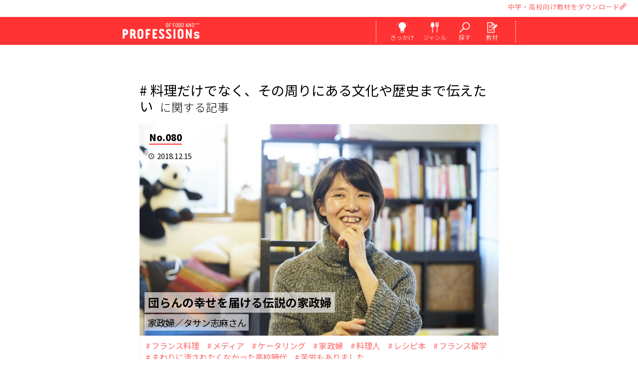

--- FILE ---
content_type: text/html; charset=UTF-8
request_url: https://professions-of.jp/tag/?id=115
body_size: 21345
content:

<!DOCTYPE html>
<html lang="ja">
<head>
		<script async src="https://www.googletagmanager.com/gtag/js?id=G-0P5G4F8MD9"></script>
	<script>
	  window.dataLayer = window.dataLayer || [];
	  function gtag(){dataLayer.push(arguments);}
	  gtag('js', new Date());
	  gtag('config', 'UA-98218232-1');
	  gtag('config', 'G-0P5G4F8MD9');
	</script>
		
		<script>(function(w,d,s,l,i){w[l]=w[l]||[];w[l].push({'gtm.start':
	new Date().getTime(),event:'gtm.js'});var f=d.getElementsByTagName(s)[0],
	j=d.createElement(s),dl=l!='dataLayer'?'&l='+l:'';j.async=true;j.src=
	'https://www.googletagmanager.com/gtm.js?id='+i+dl;f.parentNode.insertBefore(j,f);
	})(window,document,'script','dataLayer','GTM-T3V8RHP');</script>
	
	<script>(function(w,d,s,l,i){w[l]=w[l]||[];w[l].push({'gtm.start':
	new Date().getTime(),event:'gtm.js'});var f=d.getElementsByTagName(s)[0],
	j=d.createElement(s),dl=l!='dataLayer'?'&l='+l:'';j.async=true;j.src=
	'https://www.googletagmanager.com/gtm.js?id='+i+dl;f.parentNode.insertBefore(j,f);
	})(window,document,'script','dataLayer','GTM-MH5GNNX');</script>
		
	<meta charset="utf-8">
	<meta name="viewport" content="width=device-width, user-scalable=yes, initial-scale=1.0, minimum-scale=1.0, maximum-scale=3.0, viewport-fit=cover">
	<meta http-equiv="X-UA-Compatible" content="IE=edge">
	<meta name="description" content="「おいしい」で人を笑顔に。料理人やパティシエなど料理を作る仕事から、食を広める仕事まで、若手・ベテラン問わず十人十色な人生に迫ります。">
	<meta name="keywords" content="辻調理師,専門学校,辻調,食,食品,調理,料理,製菓,お菓子,シェフ,パティシエ,地産地消" />
	
	
	<title>料理だけでなく、その周りにある文化や歴史まで伝えたいに関する記事｜料理を作るからはじまる100人の仕事｜PROFESSIONs OF FOOD AND＊＊＊(プロフェッションズ)</title>
	
		<meta property="og:title" content="料理だけでなく、その周りにある文化や歴史まで伝えたいに関する記事｜料理を作るからはじまる100人の仕事｜PROFESSIONs OF FOOD AND＊＊＊(プロフェッションズ)" />
	<meta property="og:url" content="https://professions-of.jp/tag/?id=115">
	<meta property="og:image" content="https://professions-of.jp/uploads/contents/thum_img_P1_HM_1859_MJE0YX_20181118024633.jpg"/>
	<meta property="og:site_name" content="料理を作るからはじまる100人の仕事｜PROFESSIONs OF FOOD AND＊＊＊(プロフェッションズ)">
	<meta property="og:description" content="「おいしい」で人を笑顔に。料理人やパティシエなど料理を作る仕事から、食を広める仕事まで、若手・ベテラン問わず十人十色な人生に迫ります。">
	<meta property="fb:app_id" content="419833248395236">
	
	<meta name="twitter:card" content="summary_large_image">
	<meta name="twitter:site" content="@professions_of">
	<meta name="twitter:title" content="料理だけでなく、その周りにある文化や歴史まで伝えたいに関する記事｜料理を作るからはじまる100人の仕事｜PROFESSIONs OF FOOD AND＊＊＊(プロフェッションズ)">
	<meta name="twitter:description" content="「おいしい」で人を笑顔に。料理人やパティシエなど料理を作る仕事から、食を広める仕事まで、若手・ベテラン問わず十人十色な人生に迫ります。">
	<meta name="twitter:image" content="https://professions-of.jp/uploads/contents/thum_img_P1_HM_1859_MJE0YX_20181118024633.jpg">
	
		<meta http-equiv="x-dns-prefetch-control" content="on">
	<link rel="dns-prefetch" href="https://professions-of.jp/" />
	
		<link rel="shortcut icon" type="image/png" href="/images/common/apple-touch-icon-precomposed.png">
	<link rel="apple-touch-icon" type="image/png" href="/images/common/apple-touch-icon-precomposed.png">
	
			<link rel="stylesheet" href="/css/materialize.min.css?2" />
	<link rel="preconnect" href="https://fonts.googleapis.com">
	<link rel="preconnect" href="https://fonts.gstatic.com" crossorigin>
	<link href="https://fonts.googleapis.com/css2?family=Noto+Sans+JP:wght@300;400;700;900&display=swap" rel="stylesheet" rel="preload" as="style">
	<link href="https://fonts.googleapis.com/css2?family=Noto+Sans+JP:wght@300;400;700;900&display=swap" rel="stylesheet" rel="stylesheet" media="print" onload="this.media='all'">
	<link rel="stylesheet" href="https://fonts.googleapis.com/icon?family=Material+Icons" id="gwf">
	
	<link rel="stylesheet" href="/css/original_font.css?1741319763" />
	<link rel="stylesheet" href="/tools/slick/slick.css" media="screen" />
	<link rel="stylesheet" href="/tools/slick/slick-theme.css" media="screen" />
	<link rel="stylesheet" href="/tools/slider/slider-pro.min.css" media="screen" />
	<link rel="stylesheet" href="/tools/photoswipe/photoswipe.min.css" media="screen">
	<link rel="stylesheet" href="/tools/photoswipe/default-skin/default-skin.min.css" media="screen">
	<link rel="stylesheet" href="/css/animate.min.css" media="screen" />
	<link rel="stylesheet" href="/css/style_190328.css?1742624250">
	
		<!-- SMP Tracking Tag Ver 3 -->
	<script type="text/javascript">
	<!--
	(function(n){
	var w = window, d = document;
	w['ShanonCAMObject'] = n, w[n] = w[n] || function(){(w[n].q=w[n].q||[]).push(arguments)};
	w[n].date = 1*new Date();
	var e = d.createElement('script'), t = d.getElementsByTagName('script')[0];
	e.async = 1, e.type='text/javascript', e.charset='utf-8', e.src = 'https://tracker.smartseminar.jp/static/js/cam3.js' + "?_=" + w[n].date;
	t.parentNode.insertBefore(e,t);
	})('_cam');

	_cam('create', 'IQOTjsCFJH-527');
	_cam('require', 'crossLinker');
	_cam('crossLinker:allLink', ['www.tsuji.ac.jp','www.tsujicho.com','professions-of.jp','tsujicho.smktg.jp']);
	_cam('send');
	//-->
	</script>
		
<style>
#section_header .menu .menu_icon:hover {
    background: #ff5a5a;
}
</style>
	
		<script src="https://code.jquery.com/jquery-1.12.4.min.js"></script>
	
	

</head>

<body>
<noscript><iframe src="https://www.googletagmanager.com/ns.html?id=GTM-T3V8RHP"
height="0" width="0" style="display:none;visibility:hidden"></iframe></noscript>

<noscript><iframe src="https://www.googletagmanager.com/ns.html?id=GTM-MH5GNNX"
height="0" width="0" style="display:none;visibility:hidden"></iframe></noscript>



<div id="header_over_area">
	<ul>
		<li class="ho_txt"><a id="material_link_header" href="/material/">中学・高校向け教材をダウンロード<i class="icon-link"></i></a></li>
		<li id="google_translate_element"></li>	</ul>
</div>
<script type="text/javascript">
	function googleTranslateElementInit() {
	  new google.translate.TranslateElement({pageLanguage: 'ja', includedLanguages: 'en,ja,ko,zh-CN,zh-TW,ms,vi,th,id', layout: google.translate.TranslateElement.InlineLayout.SIMPLE, autoDisplay: true, multilanguagePage: true, gaTrack: true, gaId: 'UA-98218232-1'}, 'google_translate_element');
	}
</script>
<script type="text/javascript" src="//translate.google.com/translate_a/element.js?cb=googleTranslateElementInit"></script>



<header id="section_header">
	<div class="menu_area">
		<div class="logo"><a href="/" title="料理を作るからはじまる100人の仕事｜PROFESSIONs OF FOOD AND＊＊＊(プロフェッションズ)">
			<span class="bimg"></span>
			<img src="/images/common/logo_w.png" />
		</a></div>
		
		<div class="menu icon_4">
			<div class="menu_icon"><a href="#menu_mind" title="きっかけから検索する">
				<span class="bimg"></span>
				<img src="/images/common/menu_mind.png" alt="きっかけから検索する"/>
				<div class="menu_txt">きっかけ</div>
			</a></div>
			<div class="menu_icon"><a href="#menu_genre" title="ジャンルから検索する">
				<span class="bimg"></span>
				<img src="/images/common/menu_genre.png" alt="ジャンルから検索する" />
				<div class="menu_txt">ジャンル</div>
			</a></div>
			<div class="menu_icon"><a href="#menu_search" title="好きなワードから検索する">
				<span class="bimg"></span>
				<img src="/images/common/menu_search.png" alt="好きなワードから検索する" />
				<div class="menu_txt">探す</div>
			</a></div>
			<div class="menu_icon"><a href="/material/" title="中学・高校向けキャリア教育にPROFESSIONs授業" class="outer_link">
				<span class="bimg"></span>
				<img src="/images/common/menu_material.png" alt="中学・高校向けキャリア教育にPROFESSIONs授業" />
				<div class="menu_txt">教材</div>
			</a></div>
		</div>
		
		<nav id="menu_mind" class="g-nav icon_4">
			<div class="title img">
				<span class="bimg"></span>
				<div class="sub_title">きっかけから検索する</div>
				<img src="/images/common/title_mind.png" />
			</div>
			
			<ul class="menu_list">
						<li class="item"><a href="/mind/1/">料理を作るのが好き</a></li>
						<li class="item"><a href="/mind/2/">料理を食べるのが好き</a></li>
						<li class="item"><a href="/mind/3/">人を喜ばせたい</a></li>
						<li class="item"><a href="/mind/4/">自分らしく働きたい</a></li>
						<li class="item"><a href="/mind/5/">地元を元気にしたい</a></li>
						<li class="item"><a href="/mind/6/">海外で働きたい</a></li>
						<li class="item"><a href="/mind/7/">お店を持ちたい</a></li>
						<li class="item"><a href="/mind/8/">手に職をつけたい</a></li>
						<li class="item"><a href="/mind/9/">カフェで働きたい</a></li>
						<li class="item"><a href="/mind/10/">ホテルで働きたい</a></li>
					</ul>
			
			<div id="search_mind" class="search_area">
			<form class="search_form" action="/search/" method="GET">
				<input type="hidden" name="offset" value="0">
					<input type="search" name="search" placeholder="料理が好き、手に職 など" class="frm_inp_txt search_input" value="">
				<button type="submit" class="search_submit btn waves-effect waves-light submit_btn material-icons">search</button>
			</form>
			</div>
		</nav>
		
		<nav id="menu_genre" class="g-nav icon_4">
			<div class="title img">
				<span class="bimg"></span>
				<div class="sub_title">ジャンルから検索する</div>
				<img src="/images/common/title_genre.png" />
			</div>

			<ul class="menu_list">
						<li class="item"><a href="/genre/1/">日本料理</a></li>
						<li class="item"><a href="/genre/2/">フランス料理</a></li>
						<li class="item"><a href="/genre/3/">イタリア料理</a></li>
						<li class="item"><a href="/genre/4/">中国料理</a></li>
						<li class="item"><a href="/genre/5/">パン</a></li>
						<li class="item"><a href="/genre/6/">和菓子</a></li>
						<li class="item"><a href="/genre/7/">洋菓子</a></li>
						<li class="item"><a href="/genre/8/">栄養</a></li>
						<li class="item"><a href="/genre/9/">食×〇〇</a></li>
					</ul>
			
			<div id="search_genre" class="search_area">
			<form class="search_form" action="/search/" method="GET">
				<input type="hidden" name="offset" value="0">
					<input type="search" name="search" placeholder="和食、イタリアン、洋菓子 など" class="frm_inp_txt search_input" value="">
				<button type="submit" class="search_submit btn waves-effect waves-light submit_btn material-icons">search</button>
			</form>
			</div>
		</nav>
		
		<nav id="menu_search" class="g-nav icon_4">
			<div class="title img">
				<span class="bimg"></span>
				<div class="sub_title">好きなワードから検索する</div>
				<img src="/images/common/title_search.png" />
			</div>
			
			<div id="search_keyword" class="search_area">
			<form class="search_form" action="/search/" method="GET">
				<input type="hidden" name="offset" value="0">
					<input type="search" name="search" placeholder="パティシエ、和食、フレンチ など" class="frm_inp_txt search_input" value="">
				<button type="submit" class="search_submit btn waves-effect waves-light submit_btn material-icons">search</button>
			</form>
			</div>
		</nav>
	</div>
</header>

<main>
<section id="main_contents">


	<section id="section_list" class="type_list">
		<h1 class="title"><span class='tag'># 料理だけでなく、その周りにある文化や歴史まで伝えたい</span>に関する記事</h1>
		
		<div id="list_area">
		</div>
		
		<section id="btn_load_area" class="btn_area"><a href="" class="1">
			<div id="btn_load" class="square waves-effect waves-light">
				<div class="btn">もっと見る▼</div>
			</div>
		</a></section>
	</section>
	
	<section id="section_tag">
		<div class="title img">
			<span class="bimg"></span>
			<h2><img src="/images/common/title_tag.png" alt="TAG LIST｜タグ一覧" /></h2>
		</div>
			<a href="/tag/?id=12" class="waves-effect waves-light tag">アーティスト</a>
			<a href="/tag/?id=13" class="waves-effect waves-light tag">コーディネーター</a>
			<a href="/tag/?id=14" class="waves-effect waves-light tag">プロデューサー</a>
			<a href="/tag/?id=15" class="waves-effect waves-light tag">南極地域観測隊 調理隊員</a>
			<a href="/tag/?id=16" class="waves-effect waves-light tag">教員</a>
			<a href="/tag/?id=18" class="waves-effect waves-light tag">フランス料理</a>
			<a href="/tag/?id=19" class="waves-effect waves-light tag">イタリア料理</a>
			<a href="/tag/?id=20" class="waves-effect waves-light tag">日本料理</a>
			<a href="/tag/?id=21" class="waves-effect waves-light tag">オーベルジュ</a>
			<a href="/tag/?id=25" class="waves-effect waves-light tag">食を起点に、拡がる働き方</a>
			<a href="/tag/?id=26" class="waves-effect waves-light tag">ホテル</a>
			<a href="/tag/?id=29" class="waves-effect waves-light tag">洋菓子</a>
			<a href="/tag/?id=32" class="waves-effect waves-light tag">菓子</a>
			<a href="/tag/?id=33" class="waves-effect waves-light tag">和菓子</a>
			<a href="/tag/?id=39" class="waves-effect waves-light tag">ワイナリー</a>
			<a href="/tag/?id=44" class="waves-effect waves-light tag">メディア</a>
			<a href="/tag/?id=45" class="waves-effect waves-light tag">料理研究家</a>
			<a href="/tag/?id=47" class="waves-effect waves-light tag">パン</a>
			<a href="/tag/?id=50" class="waves-effect waves-light tag">製粉工場</a>
			<a href="/tag/?id=52" class="waves-effect waves-light tag">山菜</a>
			<a href="/tag/?id=53" class="waves-effect waves-light tag">社会福祉法人</a>
			<a href="/tag/?id=58" class="waves-effect waves-light tag">窯元</a>
			<a href="/tag/?id=59" class="waves-effect waves-light tag">著者</a>
			<a href="/tag/?id=61" class="waves-effect waves-light tag">カフェ</a>
			<a href="/tag/?id=63" class="waves-effect waves-light tag">中国料理</a>
			<a href="/tag/?id=65" class="waves-effect waves-light tag">ケータリング</a>
			<a href="/tag/?id=66" class="waves-effect waves-light tag">料理教室</a>
			<a href="/tag/?id=68" class="waves-effect waves-light tag">ビストロ</a>
			<a href="/tag/?id=74" class="waves-effect waves-light tag">フュージョン料理</a>
			<a href="/tag/?id=79" class="waves-effect waves-light tag">シャトーレストラン</a>
			<a href="/tag/?id=80" class="waves-effect waves-light tag">旅館</a>
			<a href="/tag/?id=105" class="waves-effect waves-light tag">フォトグラファー</a>
			<a href="/tag/?id=106" class="waves-effect waves-light tag">ライター</a>
			<a href="/tag/?id=109" class="waves-effect waves-light tag">食の総合出版社</a>
			<a href="/tag/?id=110" class="waves-effect waves-light tag">編集者</a>
			<a href="/tag/?id=114" class="waves-effect waves-light tag">家政婦</a>
			<a href="/tag/?id=135" class="waves-effect waves-light tag">鉄板料理</a>
			<a href="/tag/?id=140" class="waves-effect waves-light tag">ショコラティエ</a>
			<a href="/tag/?id=148" class="waves-effect waves-light tag">ハンバーガーショップ</a>
			<a href="/tag/?id=153" class="waves-effect waves-light tag">水産仲卸業</a>
			<a href="/tag/?id=181" class="waves-effect waves-light tag">ピッツェリア</a>
			<a href="/tag/?id=257" class="waves-effect waves-light tag">炭火焼きビストロ</a>
			<a href="/tag/?id=258" class="waves-effect waves-light tag">精肉店</a>
			<a href="/tag/?id=295" class="waves-effect waves-light tag">温泉旅館</a>
			<a href="/tag/?id=336" class="waves-effect waves-light tag">たこ焼きチェーン店</a>
			<a href="/tag/?id=347" class="waves-effect waves-light tag">出張料理人</a>
			<a href="/tag/?id=358" class="waves-effect waves-light tag">専門調理師</a>
			<a href="/tag/?id=400" class="waves-effect waves-light tag">フレンチ惣菜店</a>
			<a href="/tag/?id=422" class="waves-effect waves-light tag">フードドラック</a>
			<a href="/tag/?id=435" class="waves-effect waves-light tag">ショコラトリー</a>
			<a href="/tag/?id=533" class="waves-effect waves-light tag">多国籍料理</a>
			<a href="/tag/?id=607" class="waves-effect waves-light tag">ブライダル</a>
			<a href="/tag/?id=703" class="waves-effect waves-light tag">料理ディレクター</a>
			<a href="/tag/?id=725" class="waves-effect waves-light tag">焼鳥</a>
			<a href="/tag/?id=747" class="waves-effect waves-light tag">ライブレストラン</a>
			<a href="/tag/?id=772" class="waves-effect waves-light tag">アラブ菓子・料理研究家</a>
			<a href="/tag/?id=832" class="waves-effect waves-light tag">サステナブルレストラン</a>
			<a href="/tag/?id=833" class="waves-effect waves-light tag">イノベーティブ</a>
			<a href="/tag/?id=881" class="waves-effect waves-light tag">ワインバー</a>
			<a href="/tag/?id=932" class="waves-effect waves-light tag">ガレット専門店</a>
			<a href="/tag/?id=945" class="waves-effect waves-light tag">手打ち蕎麦</a>
			<a href="/tag/?id=980" class="waves-effect waves-light tag">調理食品専業メーカー</a>
			<a href="/tag/?id=4" class="waves-effect waves-light tag">料理人と地方創生</a>
			<a href="/tag/?id=5" class="waves-effect waves-light tag">オーナーシェフ</a>
			<a href="/tag/?id=9" class="waves-effect waves-light tag">オーナーシェフパティシエ</a>
			<a href="/tag/?id=10" class="waves-effect waves-light tag">活躍する若手</a>
			<a href="/tag/?id=11" class="waves-effect waves-light tag">企業で活躍</a>
			<a href="/tag/?id=17" class="waves-effect waves-light tag">シェフ</a>
			<a href="/tag/?id=22" class="waves-effect waves-light tag">料理長</a>
			<a href="/tag/?id=23" class="waves-effect waves-light tag">料理人</a>
			<a href="/tag/?id=24" class="waves-effect waves-light tag">スーシェフ</a>
			<a href="/tag/?id=27" class="waves-effect waves-light tag">パティシエ</a>
			<a href="/tag/?id=28" class="waves-effect waves-light tag">シェフパティシエ</a>
			<a href="/tag/?id=31" class="waves-effect waves-light tag">海外で活躍</a>
			<a href="/tag/?id=35" class="waves-effect waves-light tag">総料理長</a>
			<a href="/tag/?id=37" class="waves-effect waves-light tag">ソムリエ</a>
			<a href="/tag/?id=38" class="waves-effect waves-light tag">オーナーシェフショコラティエ</a>
			<a href="/tag/?id=40" class="waves-effect waves-light tag">オーナー</a>
			<a href="/tag/?id=46" class="waves-effect waves-light tag">ブーランジェ</a>
			<a href="/tag/?id=48" class="waves-effect waves-light tag">メートル・ドテル</a>
			<a href="/tag/?id=49" class="waves-effect waves-light tag">コンサルタント</a>
			<a href="/tag/?id=51" class="waves-effect waves-light tag">シャルキュティエ</a>
			<a href="/tag/?id=54" class="waves-effect waves-light tag">給食</a>
			<a href="/tag/?id=55" class="waves-effect waves-light tag">保育園</a>
			<a href="/tag/?id=60" class="waves-effect waves-light tag">レシピ本</a>
			<a href="/tag/?id=62" class="waves-effect waves-light tag">コーヒー</a>
			<a href="/tag/?id=64" class="waves-effect waves-light tag">点心</a>
			<a href="/tag/?id=67" class="waves-effect waves-light tag">薬膳</a>
			<a href="/tag/?id=69" class="waves-effect waves-light tag">統括製菓長</a>
			<a href="/tag/?id=70" class="waves-effect waves-light tag">パティシエ―ル</a>
			<a href="/tag/?id=71" class="waves-effect waves-light tag">工場長</a>
			<a href="/tag/?id=72" class="waves-effect waves-light tag">パティスリー</a>
			<a href="/tag/?id=73" class="waves-effect waves-light tag">地元</a>
			<a href="/tag/?id=75" class="waves-effect waves-light tag">ドライフルーツアドバイザー</a>
			<a href="/tag/?id=76" class="waves-effect waves-light tag">スーパーフードアドバイザー</a>
			<a href="/tag/?id=77" class="waves-effect waves-light tag">ベビーフードコンサルタント</a>
			<a href="/tag/?id=78" class="waves-effect waves-light tag">ガストロノミー</a>
			<a href="/tag/?id=82" class="waves-effect waves-light tag">悪魔のおにぎり</a>
			<a href="/tag/?id=83" class="waves-effect waves-light tag">夢を叶えた</a>
			<a href="/tag/?id=84" class="waves-effect waves-light tag">新商品も開発中</a>
			<a href="/tag/?id=85" class="waves-effect waves-light tag">負けず嫌い</a>
			<a href="/tag/?id=86" class="waves-effect waves-light tag">フランス留学</a>
			<a href="/tag/?id=87" class="waves-effect waves-light tag">まわりに流されたくなかった高校時代</a>
			<a href="/tag/?id=88" class="waves-effect waves-light tag">目標に向かって「再進学」</a>
			<a href="/tag/?id=89" class="waves-effect waves-light tag">サービスマン</a>
			<a href="/tag/?id=90" class="waves-effect waves-light tag">日本初の世界一</a>
			<a href="/tag/?id=91" class="waves-effect waves-light tag">挑戦中</a>
			<a href="/tag/?id=92" class="waves-effect waves-light tag">ひらめきから新しい挑戦へ</a>
			<a href="/tag/?id=93" class="waves-effect waves-light tag">苦労もありました</a>
			<a href="/tag/?id=94" class="waves-effect waves-light tag">お菓子の特別感が好き</a>
			<a href="/tag/?id=95" class="waves-effect waves-light tag">コンクールも頑張った学生生活</a>
			<a href="/tag/?id=96" class="waves-effect waves-light tag">ミシュラン星付き</a>
			<a href="/tag/?id=97" class="waves-effect waves-light tag">一時は諦めかけた・・でも頑張れた</a>
			<a href="/tag/?id=98" class="waves-effect waves-light tag">福岡は最高の場所だと思う</a>
			<a href="/tag/?id=99" class="waves-effect waves-light tag">人生を捧げる仕事</a>
			<a href="/tag/?id=100" class="waves-effect waves-light tag">震災を機に、昼夜一日一組だけの レストランに変更</a>
			<a href="/tag/?id=101" class="waves-effect waves-light tag">料理人と生産者、お客様、 三位一体の姿勢</a>
			<a href="/tag/?id=102" class="waves-effect waves-light tag">一生の学びの 姿勢を教えられた学生生活</a>
			<a href="/tag/?id=103" class="waves-effect waves-light tag">徹底的に学んだフランスの 伝統菓子がすべての土台</a>
			<a href="/tag/?id=104" class="waves-effect waves-light tag">職人の手さばきに感動し 和菓子の世界へ</a>
			<a href="/tag/?id=107" class="waves-effect waves-light tag">「グルマン世界料理本大賞」ローカル部門グランプリ</a>
			<a href="/tag/?id=108" class="waves-effect waves-light tag">小さくてもいいから、自分のお店をもちたい</a>
			<a href="/tag/?id=111" class="waves-effect waves-light tag">料理以外でも発信できる</a>
			<a href="/tag/?id=112" class="waves-effect waves-light tag">食の世界は懐が深くて面白い</a>
			<a href="/tag/?id=113" class="waves-effect waves-light tag">食に関わる空間を演出することが面白い</a>
			<a href="/tag/?id=115" class="waves-effect waves-light tag">料理だけでなく、その周りにある文化や歴史まで伝えたい</a>
			<a href="/tag/?id=119" class="waves-effect waves-light tag">家庭でゆっくり食事を楽しむ時間の大切さを伝えたい</a>
			<a href="/tag/?id=120" class="waves-effect waves-light tag">手打ち蕎麦</a>
			<a href="/tag/?id=121" class="waves-effect waves-light tag">料理に誠実に向き合うスピリットを学んだ</a>
			<a href="/tag/?id=122" class="waves-effect waves-light tag">手打ちうどん</a>
			<a href="/tag/?id=123" class="waves-effect waves-light tag">居酒屋</a>
			<a href="/tag/?id=124" class="waves-effect waves-light tag">同窓生と共に夢を叶える</a>
			<a href="/tag/?id=125" class="waves-effect waves-light tag">頑張る学生にはとことん力を貸してくれる</a>
			<a href="/tag/?id=126" class="waves-effect waves-light tag">起業</a>
			<a href="/tag/?id=127" class="waves-effect waves-light tag">キャラクター菓子開発</a>
			<a href="/tag/?id=128" class="waves-effect waves-light tag">夢をかなえるためには、体験することも大切</a>
			<a href="/tag/?id=129" class="waves-effect waves-light tag">OEM</a>
			<a href="/tag/?id=130" class="waves-effect waves-light tag">ODM</a>
			<a href="/tag/?id=133" class="waves-effect waves-light tag">器</a>
			<a href="/tag/?id=134" class="waves-effect waves-light tag">沖縄の焼き物「やちむん」</a>
			<a href="/tag/?id=136" class="waves-effect waves-light tag">オーストラリア移住の夢</a>
			<a href="/tag/?id=137" class="waves-effect waves-light tag">新卒以外の入学　キャリアクラス</a>
			<a href="/tag/?id=138" class="waves-effect waves-light tag">目の前のお客様の喜びを直接感じる</a>
			<a href="/tag/?id=139" class="waves-effect waves-light tag">既卒</a>
			<a href="/tag/?id=141" class="waves-effect waves-light tag">高専連携</a>
			<a href="/tag/?id=142" class="waves-effect waves-light tag">一目惚れした洋菓子店</a>
			<a href="/tag/?id=143" class="waves-effect waves-light tag">街のお菓子屋さんに惹かれる</a>
			<a href="/tag/?id=144" class="waves-effect waves-light tag">大学からの学びなおし</a>
			<a href="/tag/?id=145" class="waves-effect waves-light tag">公邸料理人</a>
			<a href="/tag/?id=146" class="waves-effect waves-light tag">諦めなければ、道は開ける</a>
			<a href="/tag/?id=147" class="waves-effect waves-light tag">夫婦で料理店経営</a>
			<a href="/tag/?id=149" class="waves-effect waves-light tag">自分のやりたいことだけやる</a>
			<a href="/tag/?id=150" class="waves-effect waves-light tag">全部手づくり</a>
			<a href="/tag/?id=151" class="waves-effect waves-light tag">まずは一回やってみたほうがいい</a>
			<a href="/tag/?id=152" class="waves-effect waves-light tag">就職後再チャレンジ</a>
			<a href="/tag/?id=154" class="waves-effect waves-light tag">海外でのビジネス展開</a>
			<a href="/tag/?id=155" class="waves-effect waves-light tag">目利き</a>
			<a href="/tag/?id=156" class="waves-effect waves-light tag">料理人と食材ビジネス</a>
			<a href="/tag/?id=157" class="waves-effect waves-light tag">料理人に最も必要なのは愛情</a>
			<a href="/tag/?id=158" class="waves-effect waves-light tag">世界中から訪れるオーベルジュ</a>
			<a href="/tag/?id=159" class="waves-effect waves-light tag">自然の恵みに惚れ込む</a>
			<a href="/tag/?id=160" class="waves-effect waves-light tag">圧倒的な食材の力</a>
			<a href="/tag/?id=161" class="waves-effect waves-light tag">真狩村</a>
			<a href="/tag/?id=162" class="waves-effect waves-light tag">コミ・ド・ラン</a>
			<a href="/tag/?id=163" class="waves-effect waves-light tag">ボキューズ・ドール国際料理コンクール</a>
			<a href="/tag/?id=164" class="waves-effect waves-light tag">アジア・パシフィック大会優勝</a>
			<a href="/tag/?id=165" class="waves-effect waves-light tag">フランス料理の真髄</a>
			<a href="/tag/?id=167" class="waves-effect waves-light tag">地域おこし協力隊</a>
			<a href="/tag/?id=169" class="waves-effect waves-light tag">高校生レストラン</a>
			<a href="/tag/?id=170" class="waves-effect waves-light tag">料理は“誠実さ”</a>
			<a href="/tag/?id=171" class="waves-effect waves-light tag">食材に愛情を注ぎ隅々まで使い切る</a>
			<a href="/tag/?id=173" class="waves-effect waves-light tag">子育てと両立</a>
			<a href="/tag/?id=174" class="waves-effect waves-light tag">洋食の離乳食を考案</a>
			<a href="/tag/?id=175" class="waves-effect waves-light tag">幼稚園で味覚体験の食育イベント</a>
			<a href="/tag/?id=177" class="waves-effect waves-light tag">甲子園球児</a>
			<a href="/tag/?id=182" class="waves-effect waves-light tag">“縁”を大切にする</a>
			<a href="/tag/?id=183" class="waves-effect waves-light tag">“人”に恵まれてきた</a>
			<a href="/tag/?id=184" class="waves-effect waves-light tag">“人”の成長が何より嬉しい</a>
			<a href="/tag/?id=185" class="waves-effect waves-light tag">イタリア・スローフード協会公認「イタル・クック」</a>
			<a href="/tag/?id=186" class="waves-effect waves-light tag">ナポリピッツァ</a>
			<a href="/tag/?id=187" class="waves-effect waves-light tag">シェフパティシエール</a>
			<a href="/tag/?id=188" class="waves-effect waves-light tag">縁はつながっていくもの</a>
			<a href="/tag/?id=189" class="waves-effect waves-light tag">「お菓子づくりが好き」というぶれない気持ち</a>
			<a href="/tag/?id=190" class="waves-effect waves-light tag">店長</a>
			<a href="/tag/?id=191" class="waves-effect waves-light tag">留学生</a>
			<a href="/tag/?id=197" class="waves-effect waves-light tag">調理国際科</a>
			<a href="/tag/?id=198" class="waves-effect waves-light tag">高校教諭</a>
			<a href="/tag/?id=199" class="waves-effect waves-light tag">高校非常勤講師</a>
			<a href="/tag/?id=200" class="waves-effect waves-light tag">教える仕事をしていると、初心を思い出せる</a>
			<a href="/tag/?id=201" class="waves-effect waves-light tag">食の根本を踏まえたうえで対応できる、本来の職人を育てたい</a>
			<a href="/tag/?id=202" class="waves-effect waves-light tag">中国料理でも出汁が大事</a>
			<a href="/tag/?id=203" class="waves-effect waves-light tag">広東料理</a>
			<a href="/tag/?id=204" class="waves-effect waves-light tag">添加物を極限まで控えている</a>
			<a href="/tag/?id=205" class="waves-effect waves-light tag">人との出会いは偶然ではなく必然。</a>
			<a href="/tag/?id=206" class="waves-effect waves-light tag">オーナーシェフブーランジェ</a>
			<a href="/tag/?id=207" class="waves-effect waves-light tag">地域とのつながりも大切に</a>
			<a href="/tag/?id=208" class="waves-effect waves-light tag">フランスの伝統製法を守りながらも日本人好みに合わせたハード系のパン</a>
			<a href="/tag/?id=210" class="waves-effect waves-light tag">好きを仕事にすれば一生続けられる</a>
			<a href="/tag/?id=211" class="waves-effect waves-light tag">パンづくりに触れられる機会を提供したい</a>
			<a href="/tag/?id=212" class="waves-effect waves-light tag">自力で進学</a>
			<a href="/tag/?id=213" class="waves-effect waves-light tag">パンは生き物</a>
			<a href="/tag/?id=215" class="waves-effect waves-light tag">キャリアデザイン</a>
			<a href="/tag/?id=216" class="waves-effect waves-light tag">食業人が100人いれば100通りのストーリー</a>
			<a href="/tag/?id=217" class="waves-effect waves-light tag">将来の夢へ向かう視野や選択肢を広げる</a>
			<a href="/tag/?id=218" class="waves-effect waves-light tag">料理ジャンルだけではなく、その人の人柄や生き様などで選ぶ</a>
			<a href="/tag/?id=219" class="waves-effect waves-light tag">なんのために働くか</a>
			<a href="/tag/?id=220" class="waves-effect waves-light tag">壁を乗り越えていく過程に感銘を受ける</a>
			<a href="/tag/?id=221" class="waves-effect waves-light tag">“見えるキャリア”と“見えないキャリア”</a>
			<a href="/tag/?id=222" class="waves-effect waves-light tag">人生に関わる仕事なので、責任重大</a>
			<a href="/tag/?id=223" class="waves-effect waves-light tag">ジビエ</a>
			<a href="/tag/?id=224" class="waves-effect waves-light tag">地域の農家と共に成長</a>
			<a href="/tag/?id=225" class="waves-effect waves-light tag">地元の食材を愛する</a>
			<a href="/tag/?id=226" class="waves-effect waves-light tag">接した人によって大事な人生が変わる</a>
			<a href="/tag/?id=227" class="waves-effect waves-light tag">就職して失敗するのは、職場の責任も大きい</a>
			<a href="/tag/?id=228" class="waves-effect waves-light tag">人を育てることも大きなやりがいになっています</a>
			<a href="/tag/?id=229" class="waves-effect waves-light tag">鳥獣被害</a>
			<a href="/tag/?id=230" class="waves-effect waves-light tag">蓼科</a>
			<a href="/tag/?id=231" class="waves-effect waves-light tag">国産ジビエ料理セミナー</a>
			<a href="/tag/?id=232" class="waves-effect waves-light tag">ジビエ料理コンテスト</a>
			<a href="/tag/?id=233" class="waves-effect waves-light tag">厚生労働省のガイドラインを変えさせた</a>
			<a href="/tag/?id=234" class="waves-effect waves-light tag">大手コンビニチェーンの商品開発</a>
			<a href="/tag/?id=235" class="waves-effect waves-light tag">日本中に商品が並ぶ</a>
			<a href="/tag/?id=236" class="waves-effect waves-light tag">好奇心、想像力、発想力</a>
			<a href="/tag/?id=237" class="waves-effect waves-light tag">バスチー</a>
			<a href="/tag/?id=238" class="waves-effect waves-light tag">何より製菓の基礎が大切</a>
			<a href="/tag/?id=239" class="waves-effect waves-light tag">江戸後期創業</a>
			<a href="/tag/?id=240" class="waves-effect waves-light tag">家業を継ぐ</a>
			<a href="/tag/?id=241" class="waves-effect waves-light tag">若いスタッフが続く店へと改革</a>
			<a href="/tag/?id=242" class="waves-effect waves-light tag">経営立て直し</a>
			<a href="/tag/?id=243" class="waves-effect waves-light tag">山形のフルーツ</a>
			<a href="/tag/?id=244" class="waves-effect waves-light tag">ジャム作家</a>
			<a href="/tag/?id=245" class="waves-effect waves-light tag">創作ジャム専門店</a>
			<a href="/tag/?id=246" class="waves-effect waves-light tag">コンフィチュール</a>
			<a href="/tag/?id=247" class="waves-effect waves-light tag">挫折を経験</a>
			<a href="/tag/?id=248" class="waves-effect waves-light tag">ジャムづくり教室</a>
			<a href="/tag/?id=249" class="waves-effect waves-light tag">目の前にある好きなことに全力投球を</a>
			<a href="/tag/?id=250" class="waves-effect waves-light tag">アラン・サンドランス シェフ</a>
			<a href="/tag/?id=251" class="waves-effect waves-light tag">まかないで認めてもらう</a>
			<a href="/tag/?id=252" class="waves-effect waves-light tag">学生時代に和洋中を学べたことが今も役立つ</a>
			<a href="/tag/?id=254" class="waves-effect waves-light tag">フランス料理のバイブル『ル・ギード・キュリネール』の新訳</a>
			<a href="/tag/?id=255" class="waves-effect waves-light tag">食の世界には知的な面白さがある</a>
			<a href="/tag/?id=256" class="waves-effect waves-light tag">若い人たちには、現地に行ってみてほしい</a>
			<a href="/tag/?id=259" class="waves-effect waves-light tag">熟成肉</a>
			<a href="/tag/?id=260" class="waves-effect waves-light tag">どんな肉でも旨くする</a>
			<a href="/tag/?id=261" class="waves-effect waves-light tag">ジビーフ</a>
			<a href="/tag/?id=262" class="waves-effect waves-light tag">愛農ポーク</a>
			<a href="/tag/?id=263" class="waves-effect waves-light tag">肉は生産者からの預かりもの</a>
			<a href="/tag/?id=264" class="waves-effect waves-light tag">肉を手間暇かけて“手当て”する</a>
			<a href="/tag/?id=270" class="waves-effect waves-light tag">すべての三つ星店を食べ歩いたフランス留学。</a>
			<a href="/tag/?id=271" class="waves-effect waves-light tag">頑丈な土台を築いておけば、より高いところまで登っていける。</a>
			<a href="/tag/?id=272" class="waves-effect waves-light tag">食材の宝庫九州</a>
			<a href="/tag/?id=273" class="waves-effect waves-light tag">創作意欲は、油絵や自ら器のデザインも手掛けるほどに</a>
			<a href="/tag/?id=274" class="waves-effect waves-light tag">大学進学を勧められたものの、まったく揺らがなかった</a>
			<a href="/tag/?id=275" class="waves-effect waves-light tag">好きなこととビジネスが同じ方向にある</a>
			<a href="/tag/?id=276" class="waves-effect waves-light tag">好きな仕事をしたほうが、伸びやすくやりがいがあり、何より楽しい。</a>
			<a href="/tag/?id=278" class="waves-effect waves-light tag">きっかけは少しの好奇心</a>
			<a href="/tag/?id=288" class="waves-effect waves-light tag">突然現れた選択肢</a>
			<a href="/tag/?id=289" class="waves-effect waves-light tag">製菓に対して動機が高かったわけではない</a>
			<a href="/tag/?id=290" class="waves-effect waves-light tag">けんか別れも乗り越えた親方の包容力</a>
			<a href="/tag/?id=291" class="waves-effect waves-light tag">愛する地元に“想いをつなぐ”洋菓子を伝えたい</a>
			<a href="/tag/?id=292" class="waves-effect waves-light tag">地元だと優しく包んでくれる</a>
			<a href="/tag/?id=293" class="waves-effect waves-light tag">豪雨被害も乗り越える</a>
			<a href="/tag/?id=294" class="waves-effect waves-light tag">フランス校同級生たちの友情</a>
			<a href="/tag/?id=296" class="waves-effect waves-light tag">料理は五感で楽しめるアート</a>
			<a href="/tag/?id=297" class="waves-effect waves-light tag">創作和食</a>
			<a href="/tag/?id=298" class="waves-effect waves-light tag">フランス料理店でも修行</a>
			<a href="/tag/?id=299" class="waves-effect waves-light tag">地方が好き</a>
			<a href="/tag/?id=300" class="waves-effect waves-light tag">ミシュラン二つ星</a>
			<a href="/tag/?id=301" class="waves-effect waves-light tag">「まるでオペラを聴いているようだ」と評された</a>
			<a href="/tag/?id=302" class="waves-effect waves-light tag">日本料理の真髄を突き詰めたい</a>
			<a href="/tag/?id=303" class="waves-effect waves-light tag">日本料理を志す後進が増えるとうれしい</a>
			<a href="/tag/?id=305" class="waves-effect waves-light tag">オリジナルワイン</a>
			<a href="/tag/?id=306" class="waves-effect waves-light tag">ジビエを使ったテリーヌやソーセージなどを製造</a>
			<a href="/tag/?id=307" class="waves-effect waves-light tag">ハンター</a>
			<a href="/tag/?id=308" class="waves-effect waves-light tag">フランスから日本を見てみる</a>
			<a href="/tag/?id=309" class="waves-effect waves-light tag">大変革する飲食業界に向き合う</a>
			<a href="/tag/?id=310" class="waves-effect waves-light tag">食品製造の事業を一貫して手掛ける夢を前倒しに</a>
			<a href="/tag/?id=311" class="waves-effect waves-light tag">人生は人に言われて生きるものじゃない</a>
			<a href="/tag/?id=315" class="waves-effect waves-light tag">ジビエ</a>
			<a href="/tag/?id=317" class="waves-effect waves-light tag">モチベーションの高い友人たちに囲まれる</a>
			<a href="/tag/?id=318" class="waves-effect waves-light tag">レンガ屋</a>
			<a href="/tag/?id=319" class="waves-effect waves-light tag">成川亭</a>
			<a href="/tag/?id=320" class="waves-effect waves-light tag">レカン</a>
			<a href="/tag/?id=321" class="waves-effect waves-light tag">オー・ミラドー</a>
			<a href="/tag/?id=322" class="waves-effect waves-light tag">ポール・ボキューズ</a>
			<a href="/tag/?id=323" class="waves-effect waves-light tag">最高の見習いになってやろう</a>
			<a href="/tag/?id=324" class="waves-effect waves-light tag">生産者との付き合いも多い</a>
			<a href="/tag/?id=325" class="waves-effect waves-light tag">本気でやれば“食”の世界なら大逆転できる</a>
			<a href="/tag/?id=326" class="waves-effect waves-light tag">心を豊かにできる“食”の世界</a>
			<a href="/tag/?id=328" class="waves-effect waves-light tag">とりあえずやってみないと始まらない</a>
			<a href="/tag/?id=329" class="waves-effect waves-light tag">食べる楽しみは今後も絶対になくならない</a>
			<a href="/tag/?id=331" class="waves-effect waves-light tag">フランス料理と学び合う日本料理</a>
			<a href="/tag/?id=332" class="waves-effect waves-light tag">辻調理技術研究所</a>
			<a href="/tag/?id=337" class="waves-effect waves-light tag">大学へ行くものだと思い込んでいた</a>
			<a href="/tag/?id=338" class="waves-effect waves-light tag">「ええ店ってなんや？」</a>
			<a href="/tag/?id=339" class="waves-effect waves-light tag">挫折からの復活</a>
			<a href="/tag/?id=340" class="waves-effect waves-light tag">ビジネス書を読みあさる</a>
			<a href="/tag/?id=341" class="waves-effect waves-light tag">情報誌の営業マンも経験</a>
			<a href="/tag/?id=342" class="waves-effect waves-light tag">家業を継ぐ</a>
			<a href="/tag/?id=343" class="waves-effect waves-light tag">胸に残る恩師の言葉</a>
			<a href="/tag/?id=344" class="waves-effect waves-light tag">僕はハッピーだった</a>
			<a href="/tag/?id=345" class="waves-effect waves-light tag">「味」プラスアルファの成功要因</a>
			<a href="/tag/?id=348" class="waves-effect waves-light tag">自宅にレストランが来てくれたよう</a>
			<a href="/tag/?id=349" class="waves-effect waves-light tag">食事は思い出につながる</a>
			<a href="/tag/?id=350" class="waves-effect waves-light tag">学費を言い訳に諦めようとしていた</a>
			<a href="/tag/?id=351" class="waves-effect waves-light tag">伝統ある三つ星店で仕事を任される</a>
			<a href="/tag/?id=352" class="waves-effect waves-light tag">一度料理から離れてみた</a>
			<a href="/tag/?id=353" class="waves-effect waves-light tag">やっぱり料理の仕事が好き</a>
			<a href="/tag/?id=354" class="waves-effect waves-light tag">おいしければスタイルにこだわらなくてもいい</a>
			<a href="/tag/?id=355" class="waves-effect waves-light tag">自分の道はきっと見つかる</a>
			<a href="/tag/?id=356" class="waves-effect waves-light tag">まずは一歩踏みだして</a>
			<a href="/tag/?id=359" class="waves-effect waves-light tag">高校生レストラン</a>
			<a href="/tag/?id=360" class="waves-effect waves-light tag">ドラマのモデル</a>
			<a href="/tag/?id=361" class="waves-effect waves-light tag">大学卒業後に調理師専門学校へ進学</a>
			<a href="/tag/?id=362" class="waves-effect waves-light tag">料理コンクールは常勝</a>
			<a href="/tag/?id=363" class="waves-effect waves-light tag">まごの店</a>
			<a href="/tag/?id=364" class="waves-effect waves-light tag">左利きをカバー</a>
			<a href="/tag/?id=365" class="waves-effect waves-light tag">最高の料理をシャワーのごとく</a>
			<a href="/tag/?id=366" class="waves-effect waves-light tag">コロナ禍でも心配いらない</a>
			<a href="/tag/?id=370" class="waves-effect waves-light tag">教えることで成長できる</a>
			<a href="/tag/?id=371" class="waves-effect waves-light tag">憧れの先生の背中を追いかける</a>
			<a href="/tag/?id=372" class="waves-effect waves-light tag">泣ける卒業式</a>
			<a href="/tag/?id=373" class="waves-effect waves-light tag">形のない教科書はできている</a>
			<a href="/tag/?id=375" class="waves-effect waves-light tag">テレビで観た憧れ</a>
			<a href="/tag/?id=376" class="waves-effect waves-light tag">伊勢志摩の食材</a>
			<a href="/tag/?id=377" class="waves-effect waves-light tag">海の幸フランス料理</a>
			<a href="/tag/?id=378" class="waves-effect waves-light tag">高橋忠之シェフ</a>
			<a href="/tag/?id=379" class="waves-effect waves-light tag">宮崎英男シェフ</a>
			<a href="/tag/?id=380" class="waves-effect waves-light tag">ラ・メール</a>
			<a href="/tag/?id=381" class="waves-effect waves-light tag">G7伊勢志摩サミット</a>
			<a href="/tag/?id=382" class="waves-effect waves-light tag">料理マスターズでブロンズ賞を受賞</a>
			<a href="/tag/?id=383" class="waves-effect waves-light tag">女性で初めて</a>
			<a href="/tag/?id=384" class="waves-effect waves-light tag">一生やり抜ける仕事</a>
			<a href="/tag/?id=385" class="waves-effect waves-light tag">働いてみたいと思えるようなチーム</a>
			<a href="/tag/?id=386" class="waves-effect waves-light tag">生産者との絆</a>
			<a href="/tag/?id=388" class="waves-effect waves-light tag">辻調グループ教員</a>
			<a href="/tag/?id=389" class="waves-effect waves-light tag">食を仕事にするなら絶対に大丈夫</a>
			<a href="/tag/?id=390" class="waves-effect waves-light tag">親は大学進学を求める</a>
			<a href="/tag/?id=391" class="waves-effect waves-light tag">授業の内容は深く濃く</a>
			<a href="/tag/?id=392" class="waves-effect waves-light tag">先生が個性の塊</a>
			<a href="/tag/?id=393" class="waves-effect waves-light tag">料理に関することは忘れない</a>
			<a href="/tag/?id=394" class="waves-effect waves-light tag">テレビ番組収録の助手を任される</a>
			<a href="/tag/?id=395" class="waves-effect waves-light tag">33歳で独立</a>
			<a href="/tag/?id=396" class="waves-effect waves-light tag">秋田名物も紹介したい</a>
			<a href="/tag/?id=397" class="waves-effect waves-light tag">2店舗目の準備に着手</a>
			<a href="/tag/?id=398" class="waves-effect waves-light tag">業態も数字も進化させたい</a>
			<a href="/tag/?id=401" class="waves-effect waves-light tag">オリジナルのものをつくりたい</a>
			<a href="/tag/?id=402" class="waves-effect waves-light tag">芸術的で美しいものが好き</a>
			<a href="/tag/?id=403" class="waves-effect waves-light tag">その土地のものを使う料理</a>
			<a href="/tag/?id=404" class="waves-effect waves-light tag">感動的に美味しいタルトタタン</a>
			<a href="/tag/?id=405" class="waves-effect waves-light tag">自然食材だけでつくる</a>
			<a href="/tag/?id=406" class="waves-effect waves-light tag">自宅でレストランの味が</a>
			<a href="/tag/?id=407" class="waves-effect waves-light tag">コロナ禍は原点回帰の機会</a>
			<a href="/tag/?id=408" class="waves-effect waves-light tag">お客様に驚きや感動を</a>
			<a href="/tag/?id=409" class="waves-effect waves-light tag">食の可能性は無限大</a>
			<a href="/tag/?id=411" class="waves-effect waves-light tag">夫婦でお店を経営</a>
			<a href="/tag/?id=412" class="waves-effect waves-light tag">どっちの料理ショー</a>
			<a href="/tag/?id=413" class="waves-effect waves-light tag">サッカーに打ち込む</a>
			<a href="/tag/?id=414" class="waves-effect waves-light tag">プレゼン力</a>
			<a href="/tag/?id=415" class="waves-effect waves-light tag">ラ・コート・サンジャック</a>
			<a href="/tag/?id=416" class="waves-effect waves-light tag">料理人ってアーティストと同じ側面がある</a>
			<a href="/tag/?id=417" class="waves-effect waves-light tag">コロナ禍の対策</a>
			<a href="/tag/?id=418" class="waves-effect waves-light tag">テイクアウト</a>
			<a href="/tag/?id=419" class="waves-effect waves-light tag">ものすごく食べ歩いた</a>
			<a href="/tag/?id=420" class="waves-effect waves-light tag">貪欲につくった</a>
			<a href="/tag/?id=424" class="waves-effect waves-light tag">とにかく授業が楽しかった</a>
			<a href="/tag/?id=425" class="waves-effect waves-light tag">イタリア料理にハマる</a>
			<a href="/tag/?id=426" class="waves-effect waves-light tag">日本料理の技法も利用</a>
			<a href="/tag/?id=427" class="waves-effect waves-light tag">10種以上の職に就いた</a>
			<a href="/tag/?id=428" class="waves-effect waves-light tag">料理で喜ばれたほうがうれしい</a>
			<a href="/tag/?id=429" class="waves-effect waves-light tag">料理から離れて気づく料理への気持ち</a>
			<a href="/tag/?id=430" class="waves-effect waves-light tag">教科書もお店に置いて参考に</a>
			<a href="/tag/?id=431" class="waves-effect waves-light tag">当たり前のこと当たり前にするだけ</a>
			<a href="/tag/?id=432" class="waves-effect waves-light tag">マネジメントの楽しさ</a>
			<a href="/tag/?id=433" class="waves-effect waves-light tag">長く同じ場所にいられない</a>
			<a href="/tag/?id=436" class="waves-effect waves-light tag">ずっとケーキが好き</a>
			<a href="/tag/?id=437" class="waves-effect waves-light tag">仲間と一緒に頑張るのも楽しい</a>
			<a href="/tag/?id=438" class="waves-effect waves-light tag">タン・レルミタージュ</a>
			<a href="/tag/?id=439" class="waves-effect waves-light tag">本物志向は学生時代に培った</a>
			<a href="/tag/?id=440" class="waves-effect waves-light tag">誕生石ショコラ</a>
			<a href="/tag/?id=441" class="waves-effect waves-light tag">お店を飽きさせない努力</a>
			<a href="/tag/?id=442" class="waves-effect waves-light tag">お店には個性が大切</a>
			<a href="/tag/?id=443" class="waves-effect waves-light tag">シェフパティシエール</a>
			<a href="/tag/?id=444" class="waves-effect waves-light tag">コンサルタント・パティシエール</a>
			<a href="/tag/?id=445" class="waves-effect waves-light tag">料理番組『料理天国』</a>
			<a href="/tag/?id=446" class="waves-effect waves-light tag">海外で働くのは行けばなんとかなる</a>
			<a href="/tag/?id=447" class="waves-effect waves-light tag">パリに16年在住</a>
			<a href="/tag/?id=448" class="waves-effect waves-light tag">ワーキングホリデー</a>
			<a href="/tag/?id=449" class="waves-effect waves-light tag">ジェラール・ミュロ</a>
			<a href="/tag/?id=450" class="waves-effect waves-light tag">アルページュ</a>
			<a href="/tag/?id=451" class="waves-effect waves-light tag">ギィ・サヴォワ</a>
			<a href="/tag/?id=452" class="waves-effect waves-light tag">ブキニスト</a>
			<a href="/tag/?id=453" class="waves-effect waves-light tag">パーク ハイアット パリ - ヴァンドーム</a>
			<a href="/tag/?id=454" class="waves-effect waves-light tag">ル・ピュール</a>
			<a href="/tag/?id=455" class="waves-effect waves-light tag">ジャン＝フランソワ・ピエージュ</a>
			<a href="/tag/?id=456" class="waves-effect waves-light tag">ジェルジュサンク</a>
			<a href="/tag/?id=457" class="waves-effect waves-light tag">ルサンク</a>
			<a href="/tag/?id=458" class="waves-effect waves-light tag">ピエール・ガニェール</a>
			<a href="/tag/?id=460" class="waves-effect waves-light tag">アンダーズ東京</a>
			<a href="/tag/?id=461" class="waves-effect waves-light tag">ストーレー</a>
			<a href="/tag/?id=462" class="waves-effect waves-light tag">クラシックなフレンチ</a>
			<a href="/tag/?id=463" class="waves-effect waves-light tag">思い出の味をつくれる</a>
			<a href="/tag/?id=464" class="waves-effect waves-light tag">三ツ星レストランを10日で逃げ出す</a>
			<a href="/tag/?id=465" class="waves-effect waves-light tag">挫折を乗り越えて</a>
			<a href="/tag/?id=466" class="waves-effect waves-light tag">「見て覚えろ」ではなく「なぜこうなるのか」</a>
			<a href="/tag/?id=467" class="waves-effect waves-light tag">理想のビストロ</a>
			<a href="/tag/?id=468" class="waves-effect waves-light tag">現在のコロナ禍も過渡期</a>
			<a href="/tag/?id=469" class="waves-effect waves-light tag">カメちゃんに任せるから</a>
			<a href="/tag/?id=471" class="waves-effect waves-light tag">シェフメーカー</a>
			<a href="/tag/?id=472" class="waves-effect waves-light tag">人が育ち、羽ばたいていくフランス料理店</a>
			<a href="/tag/?id=473" class="waves-effect waves-light tag">卒業生の活躍はうれしい</a>
			<a href="/tag/?id=474" class="waves-effect waves-light tag">自分の変化をモチベーションにしてほしい</a>
			<a href="/tag/?id=475" class="waves-effect waves-light tag">広尾『ア・ニュ Shohei Shimono』下野昌平シェフ</a>
			<a href="/tag/?id=476" class="waves-effect waves-light tag">六本木『アジュール45』宮崎慎太郎シェフ</a>
			<a href="/tag/?id=477" class="waves-effect waves-light tag">西荻窪『フレンチカレー スプーン』和田直樹シェフ</a>
			<a href="/tag/?id=478" class="waves-effect waves-light tag">福岡『ル・シュッド』手塚卓良シェフ</a>
			<a href="/tag/?id=479" class="waves-effect waves-light tag">青山『フロリレージュ』川手寛康シェフ</a>
			<a href="/tag/?id=480" class="waves-effect waves-light tag">広尾『レストラン マノワ』中村豪志オーナーソムリエ</a>
			<a href="/tag/?id=482" class="waves-effect waves-light tag">代官山『ラブレー』</a>
			<a href="/tag/?id=484" class="waves-effect waves-light tag">目白『ル・ヴァンキャトル』北野智一シェフ</a>
			<a href="/tag/?id=485" class="waves-effect waves-light tag">コネクテッドシェフ</a>
			<a href="/tag/?id=486" class="waves-effect waves-light tag">コンヴィヴィアリテ</a>
			<a href="/tag/?id=487" class="waves-effect waves-light tag">efoo株式会社</a>
			<a href="/tag/?id=488" class="waves-effect waves-light tag">シェフレピ</a>
			<a href="/tag/?id=489" class="waves-effect waves-light tag">レシピ動画</a>
			<a href="/tag/?id=490" class="waves-effect waves-light tag">スタディ型食材キット宅配サービス</a>
			<a href="/tag/?id=491" class="waves-effect waves-light tag">料理業界の課題解決をめざす</a>
			<a href="/tag/?id=492" class="waves-effect waves-light tag">元料理人ディレクター</a>
			<a href="/tag/?id=493" class="waves-effect waves-light tag">活躍できる世界の広さ</a>
			<a href="/tag/?id=495" class="waves-effect waves-light tag">株式会社ひらまつ</a>
			<a href="/tag/?id=496" class="waves-effect waves-light tag">パリ</a>
			<a href="/tag/?id=497" class="waves-effect waves-light tag">料理の鉄人</a>
			<a href="/tag/?id=498" class="waves-effect waves-light tag">絶対に挫折せず一流になろう</a>
			<a href="/tag/?id=499" class="waves-effect waves-light tag">厳しくとも鍛えられる</a>
			<a href="/tag/?id=500" class="waves-effect waves-light tag">愛情をもって育てられた</a>
			<a href="/tag/?id=501" class="waves-effect waves-light tag">ミシュランガイド一つ星</a>
			<a href="/tag/?id=502" class="waves-effect waves-light tag">20代パリでシェフ</a>
			<a href="/tag/?id=503" class="waves-effect waves-light tag">より良い素材を</a>
			<a href="/tag/?id=504" class="waves-effect waves-light tag">生産者と密にやり取り</a>
			<a href="/tag/?id=505" class="waves-effect waves-light tag">テロワール・ダヴニール</a>
			<a href="/tag/?id=506" class="waves-effect waves-light tag">ロックダウン</a>
			<a href="/tag/?id=507" class="waves-effect waves-light tag">新しい挑戦</a>
			<a href="/tag/?id=508" class="waves-effect waves-light tag">面白い化学反応</a>
			<a href="/tag/?id=509" class="waves-effect waves-light tag">『ラルケスト』ブランドの製品づくり</a>
			<a href="/tag/?id=510" class="waves-effect waves-light tag">どこに居たかより何をしたか</a>
			<a href="/tag/?id=512" class="waves-effect waves-light tag">ザ・リッツ・カールトン大阪</a>
			<a href="/tag/?id=513" class="waves-effect waves-light tag">誇れる専門職</a>
			<a href="/tag/?id=514" class="waves-effect waves-light tag">将来はここで働きたい！</a>
			<a href="/tag/?id=515" class="waves-effect waves-light tag">実習量の多さ</a>
			<a href="/tag/?id=516" class="waves-effect waves-light tag">先生からのサポート</a>
			<a href="/tag/?id=517" class="waves-effect waves-light tag">高いモチベーションでいられた</a>
			<a href="/tag/?id=519" class="waves-effect waves-light tag">料理人との関わりも</a>
			<a href="/tag/?id=520" class="waves-effect waves-light tag">アフタヌーンティー</a>
			<a href="/tag/?id=521" class="waves-effect waves-light tag">コンテストへの参加も積極的に支援</a>
			<a href="/tag/?id=522" class="waves-effect waves-light tag">シェフや先輩にすぐ訊ねる</a>
			<a href="/tag/?id=523" class="waves-effect waves-light tag">皆優しく教えてくれる</a>
			<a href="/tag/?id=525" class="waves-effect waves-light tag">ラ・ベ</a>
			<a href="/tag/?id=526" class="waves-effect waves-light tag">アシェットデセール</a>
			<a href="/tag/?id=527" class="waves-effect waves-light tag">シャトー・デュ・モン・ジョリ</a>
			<a href="/tag/?id=528" class="waves-effect waves-light tag">第2回 チョコレート イノベーション コンテストで優勝</a>
			<a href="/tag/?id=529" class="waves-effect waves-light tag">チーム力をアップさせたい</a>
			<a href="/tag/?id=530" class="waves-effect waves-light tag">ほんの少しの決意で世界は変わる</a>
			<a href="/tag/?id=532" class="waves-effect waves-light tag">クリストフ・ジベールシェフ</a>
			<a href="/tag/?id=534" class="waves-effect waves-light tag">ブライダル</a>
			<a href="/tag/?id=535" class="waves-effect waves-light tag">プラン・ドゥ・シー</a>
			<a href="/tag/?id=536" class="waves-effect waves-light tag">青山グランドホテル</a>
			<a href="/tag/?id=537" class="waves-effect waves-light tag">SHIKAKU</a>
			<a href="/tag/?id=538" class="waves-effect waves-light tag">THE BELCOMO</a>
			<a href="/tag/?id=539" class="waves-effect waves-light tag">ザ ソウドウ 東山 京都</a>
			<a href="/tag/?id=540" class="waves-effect waves-light tag">シンプルに『おいしいね』</a>
			<a href="/tag/?id=541" class="waves-effect waves-light tag">自分がお客様だったら…</a>
			<a href="/tag/?id=542" class="waves-effect waves-light tag">チームに力がある</a>
			<a href="/tag/?id=543" class="waves-effect waves-light tag">カウンター越しの会話</a>
			<a href="/tag/?id=544" class="waves-effect waves-light tag">働くスタイルも多様</a>
			<a href="/tag/?id=546" class="waves-effect waves-light tag">人対人の仕事</a>
			<a href="/tag/?id=547" class="waves-effect waves-light tag">独学は限界がある</a>
			<a href="/tag/?id=548" class="waves-effect waves-light tag">ルレ・エ・ベルナール・ロワゾー</a>
			<a href="/tag/?id=549" class="waves-effect waves-light tag">スブリム</a>
			<a href="/tag/?id=550" class="waves-effect waves-light tag">ダイナースクラブ フランス レストランウィーク</a>
			<a href="/tag/?id=551" class="waves-effect waves-light tag">フォーカスシェフ</a>
			<a href="/tag/?id=552" class="waves-effect waves-light tag">食に携わる仕事はサービス業</a>
			<a href="/tag/?id=553" class="waves-effect waves-light tag">母校のネットワーク</a>
			<a href="/tag/?id=554" class="waves-effect waves-light tag">授業のワンシーンを思い出す</a>
			<a href="/tag/?id=556" class="waves-effect waves-light tag">動機は強くなかった</a>
			<a href="/tag/?id=557" class="waves-effect waves-light tag">頑張れることも才能だ</a>
			<a href="/tag/?id=558" class="waves-effect waves-light tag">パティスリー フレッソン</a>
			<a href="/tag/?id=559" class="waves-effect waves-light tag">ピュイダムール</a>
			<a href="/tag/?id=560" class="waves-effect waves-light tag">デカダンス</a>
			<a href="/tag/?id=561" class="waves-effect waves-light tag">ほぼゼロからのスタート</a>
			<a href="/tag/?id=562" class="waves-effect waves-light tag">料理をつくるような感覚でお菓子をつくる</a>
			<a href="/tag/?id=563" class="waves-effect waves-light tag">続けるために変えていく</a>
			<a href="/tag/?id=564" class="waves-effect waves-light tag">母校の外来講師</a>
			<a href="/tag/?id=565" class="waves-effect waves-light tag">夢のある職業として</a>
			<a href="/tag/?id=567" class="waves-effect waves-light tag">既卒学び直し</a>
			<a href="/tag/?id=568" class="waves-effect waves-light tag">杉森高等学校</a>
			<a href="/tag/?id=569" class="waves-effect waves-light tag">高等学校食物科</a>
			<a href="/tag/?id=570" class="waves-effect waves-light tag">家庭科の教員免許</a>
			<a href="/tag/?id=571" class="waves-effect waves-light tag">大学進学を勧めていた両親</a>
			<a href="/tag/?id=572" class="waves-effect waves-light tag">ホテルの料理長をめざして</a>
			<a href="/tag/?id=573" class="waves-effect waves-light tag">ホテルニューオータニ博多</a>
			<a href="/tag/?id=574" class="waves-effect waves-light tag">人を動かす仕事</a>
			<a href="/tag/?id=575" class="waves-effect waves-light tag">生徒の個性</a>
			<a href="/tag/?id=576" class="waves-effect waves-light tag">生徒の自主性</a>
			<a href="/tag/?id=577" class="waves-effect waves-light tag">ホテル業界の今</a>
			<a href="/tag/?id=579" class="waves-effect waves-light tag">本場香港での修業</a>
			<a href="/tag/?id=580" class="waves-effect waves-light tag">スタンフォードホテル香港</a>
			<a href="/tag/?id=581" class="waves-effect waves-light tag">福臨門酒家</a>
			<a href="/tag/?id=582" class="waves-effect waves-light tag">日本の食材の素晴らしさ</a>
			<a href="/tag/?id=583" class="waves-effect waves-light tag">グランドハイアット東京</a>
			<a href="/tag/?id=584" class="waves-effect waves-light tag">ジョーズ シャンハイ ニューヨーク</a>
			<a href="/tag/?id=585" class="waves-effect waves-light tag">日本版ミシュランガイドで一つ星</a>
			<a href="/tag/?id=586" class="waves-effect waves-light tag">コロナ禍でも積極的に出店計画</a>
			<a href="/tag/?id=587" class="waves-effect waves-light tag">個人個人を成長させたい</a>
			<a href="/tag/?id=588" class="waves-effect waves-light tag">財務のプロを呼んでレクチャー</a>
			<a href="/tag/?id=589" class="waves-effect waves-light tag">テレビや雑誌などメディアへの出演</a>
			<a href="/tag/?id=590" class="waves-effect waves-light tag">食品メーカーとの商品開発</a>
			<a href="/tag/?id=591" class="waves-effect waves-light tag">お客様の笑顔も見られる</a>
			<a href="/tag/?id=592" class="waves-effect waves-light tag">生産者の応援もできる</a>
			<a href="/tag/?id=594" class="waves-effect waves-light tag">夫婦で洋菓子店経営</a>
			<a href="/tag/?id=595" class="waves-effect waves-light tag">もう一度お菓子をつくりたい</a>
			<a href="/tag/?id=596" class="waves-effect waves-light tag">母校で働く</a>
			<a href="/tag/?id=597" class="waves-effect waves-light tag">続けたいなら手段を探すしかない</a>
			<a href="/tag/?id=598" class="waves-effect waves-light tag">沖縄での出店も計画</a>
			<a href="/tag/?id=599" class="waves-effect waves-light tag">通販にも力を入れていく</a>
			<a href="/tag/?id=600" class="waves-effect waves-light tag">しっかりと人を育てたい</a>
			<a href="/tag/?id=601" class="waves-effect waves-light tag">学生時代に学んだ基礎が活きる</a>
			<a href="/tag/?id=602" class="waves-effect waves-light tag">たとえ強い動機じゃなくても</a>
			<a href="/tag/?id=603" class="waves-effect waves-light tag">「なんとなく好き」から始まって</a>
			<a href="/tag/?id=604" class="waves-effect waves-light tag">成長を感じながら好きなことを仕事に</a>
			<a href="/tag/?id=606" class="waves-effect waves-light tag">オーナーシェフパティシエール</a>
			<a href="/tag/?id=608" class="waves-effect waves-light tag">ウエディングケーキ</a>
			<a href="/tag/?id=609" class="waves-effect waves-light tag">ザ ソウドウ 東山 京都</a>
			<a href="/tag/?id=610" class="waves-effect waves-light tag">ザ ソウドウ 東山 京都</a>
			<a href="/tag/?id=611" class="waves-effect waves-light tag">ザ・カワブン・ナゴヤ</a>
			<a href="/tag/?id=612" class="waves-effect waves-light tag">オリエンタルホテル</a>
			<a href="/tag/?id=613" class="waves-effect waves-light tag">丸福楼</a>
			<a href="/tag/?id=614" class="waves-effect waves-light tag">パティシエから料理人へ</a>
			<a href="/tag/?id=615" class="waves-effect waves-light tag">新たな人生のスタートに関われる</a>
			<a href="/tag/?id=616" class="waves-effect waves-light tag">これからの女性スタッフたちのキャリア</a>
			<a href="/tag/?id=617" class="waves-effect waves-light tag">未来を広げて</a>
			<a href="/tag/?id=618" class="waves-effect waves-light tag">背中を追いかけます！と言ってくれた</a>
			<a href="/tag/?id=619" class="waves-effect waves-light tag">地道な練習があってこそ</a>
			<a href="/tag/?id=620" class="waves-effect waves-light tag">自分が夢中になれることを</a>
			<a href="/tag/?id=622" class="waves-effect waves-light tag">料理人かつ経営者</a>
			<a href="/tag/?id=623" class="waves-effect waves-light tag">オンラインショップ</a>
			<a href="/tag/?id=624" class="waves-effect waves-light tag">自動販売機</a>
			<a href="/tag/?id=625" class="waves-effect waves-light tag">クラスメイトの意識が高い</a>
			<a href="/tag/?id=626" class="waves-effect waves-light tag">口下手を克服</a>
			<a href="/tag/?id=627" class="waves-effect waves-light tag">ラ・ロトンド</a>
			<a href="/tag/?id=628" class="waves-effect waves-light tag">研修中に部門シェフ</a>
			<a href="/tag/?id=629" class="waves-effect waves-light tag">ピエール・ガニェール</a>
			<a href="/tag/?id=630" class="waves-effect waves-light tag">ポップアップレストラン</a>
			<a href="/tag/?id=631" class="waves-effect waves-light tag">地元の食材を活用</a>
			<a href="/tag/?id=632" class="waves-effect waves-light tag">極力廃棄を出さない</a>
			<a href="/tag/?id=633" class="waves-effect waves-light tag">常に自分のビジョンを</a>
			<a href="/tag/?id=635" class="waves-effect waves-light tag">大学から再進学</a>
			<a href="/tag/?id=636" class="waves-effect waves-light tag">好きなことを勉強するのは楽しい</a>
			<a href="/tag/?id=637" class="waves-effect waves-light tag">ラムロワーズ</a>
			<a href="/tag/?id=638" class="waves-effect waves-light tag">ブルゴーニュのクラシカルな伝統料理</a>
			<a href="/tag/?id=639" class="waves-effect waves-light tag">東京ステーションホテル</a>
			<a href="/tag/?id=640" class="waves-effect waves-light tag">ラブレー</a>
			<a href="/tag/?id=641" class="waves-effect waves-light tag">店をつくる楽しさ</a>
			<a href="/tag/?id=642" class="waves-effect waves-light tag">お客様の人生の一部分に色濃く関われる</a>
			<a href="/tag/?id=643" class="waves-effect waves-light tag">今の規模感がちょうどいい</a>
			<a href="/tag/?id=644" class="waves-effect waves-light tag">スタートはいつでも大丈夫</a>
			<a href="/tag/?id=647" class="waves-effect waves-light tag">ワインに夢中</a>
			<a href="/tag/?id=648" class="waves-effect waves-light tag">沖縄</a>
			<a href="/tag/?id=649" class="waves-effect waves-light tag">売れそうな料理ではなく</a>
			<a href="/tag/?id=650" class="waves-effect waves-light tag">自身の好きな料理をつくる</a>
			<a href="/tag/?id=651" class="waves-effect waves-light tag">フランス料理は肉だな</a>
			<a href="/tag/?id=652" class="waves-effect waves-light tag">忙しすぎるとお店も荒れる</a>
			<a href="/tag/?id=653" class="waves-effect waves-light tag">職人が報われる環境をつくりたい</a>
			<a href="/tag/?id=654" class="waves-effect waves-light tag">みんなで一緒にお店をつくっていく感覚</a>
			<a href="/tag/?id=655" class="waves-effect waves-light tag">楽しく夢中になれる仕事</a>
			<a href="/tag/?id=657" class="waves-effect waves-light tag">マダム</a>
			<a href="/tag/?id=658" class="waves-effect waves-light tag">憧れから学び始める</a>
			<a href="/tag/?id=659" class="waves-effect waves-light tag">手打ちパスタ</a>
			<a href="/tag/?id=660" class="waves-effect waves-light tag">ビブグルマン</a>
			<a href="/tag/?id=661" class="waves-effect waves-light tag">ワイン会</a>
			<a href="/tag/?id=662" class="waves-effect waves-light tag">お客様と生産者をつなぐ</a>
			<a href="/tag/?id=663" class="waves-effect waves-light tag">食べることは一生続く</a>
			<a href="/tag/?id=664" class="waves-effect waves-light tag">食いしん坊な人って元気</a>
			<a href="/tag/?id=665" class="waves-effect waves-light tag">食は最高のコミュニケーションツール</a>
			<a href="/tag/?id=668" class="waves-effect waves-light tag">前例がないなら自分がつくればいい</a>
			<a href="/tag/?id=669" class="waves-effect waves-light tag">コンテストで結果を出す</a>
			<a href="/tag/?id=670" class="waves-effect waves-light tag">アーラ ブコ クリームチーズコンテスト2018</a>
			<a href="/tag/?id=671" class="waves-effect waves-light tag">全国4位</a>
			<a href="/tag/?id=672" class="waves-effect waves-light tag">地域活性化や地域貢献</a>
			<a href="/tag/?id=673" class="waves-effect waves-light tag">起業支援を受けて独立開業</a>
			<a href="/tag/?id=674" class="waves-effect waves-light tag">お客様が応援してくださる</a>
			<a href="/tag/?id=675" class="waves-effect waves-light tag">お客様それぞれに物語が</a>
			<a href="/tag/?id=676" class="waves-effect waves-light tag">基礎は本当に大事</a>
			<a href="/tag/?id=677" class="waves-effect waves-light tag">無駄になる経験はない</a>
			<a href="/tag/?id=680" class="waves-effect waves-light tag">高校の助教諭</a>
			<a href="/tag/?id=681" class="waves-effect waves-light tag">調理クラブ</a>
			<a href="/tag/?id=682" class="waves-effect waves-light tag">亡き親友の分まで料理をやろう</a>
			<a href="/tag/?id=683" class="waves-effect waves-light tag">完璧なオムレツをつくるクラスメイト</a>
			<a href="/tag/?id=684" class="waves-effect waves-light tag">フランス現地の肌感</a>
			<a href="/tag/?id=685" class="waves-effect waves-light tag">恩師と一緒に仕事ができる</a>
			<a href="/tag/?id=686" class="waves-effect waves-light tag">自分から率先して行動する</a>
			<a href="/tag/?id=687" class="waves-effect waves-light tag">実習ノートを交換日記のように</a>
			<a href="/tag/?id=688" class="waves-effect waves-light tag">コロナ禍でもチャンスはある</a>
			<a href="/tag/?id=689" class="waves-effect waves-light tag">長いスパンで見れば</a>
			<a href="/tag/?id=690" class="waves-effect waves-light tag">必ず自分の糧になる</a>
			<a href="/tag/?id=692" class="waves-effect waves-light tag">自由な肉料理</a>
			<a href="/tag/?id=693" class="waves-effect waves-light tag">情熱大陸</a>
			<a href="/tag/?id=694" class="waves-effect waves-light tag">世界一受けたい授業</a>
			<a href="/tag/?id=695" class="waves-effect waves-light tag">海外に憧れた</a>
			<a href="/tag/?id=696" class="waves-effect waves-light tag">楽しくてしょうがなかった</a>
			<a href="/tag/?id=697" class="waves-effect waves-light tag">ル・ジャルダン・デ・ランパール</a>
			<a href="/tag/?id=698" class="waves-effect waves-light tag">約25カ国を旅する</a>
			<a href="/tag/?id=699" class="waves-effect waves-light tag">開かれた世界に飛びだして</a>
			<a href="/tag/?id=700" class="waves-effect waves-light tag">香りからイメージが湧く</a>
			<a href="/tag/?id=701" class="waves-effect waves-light tag">エネルギーにあふれた仕事</a>
			<a href="/tag/?id=704" class="waves-effect waves-light tag">食材探索</a>
			<a href="/tag/?id=705" class="waves-effect waves-light tag">自由な働き方</a>
			<a href="/tag/?id=706" class="waves-effect waves-light tag">食の喜びを共有</a>
			<a href="/tag/?id=707" class="waves-effect waves-light tag">自分が食いしんぼうだから</a>
			<a href="/tag/?id=708" class="waves-effect waves-light tag">愛用の辻調時代のノート</a>
			<a href="/tag/?id=709" class="waves-effect waves-light tag">プロヴァンスでの修業</a>
			<a href="/tag/?id=710" class="waves-effect waves-light tag">1日1組のレストランを経営</a>
			<a href="/tag/?id=711" class="waves-effect waves-light tag">辞めなくてもいい会社をつくりたい</a>
			<a href="/tag/?id=712" class="waves-effect waves-light tag">迷ったら楽しい方へ</a>
			<a href="/tag/?id=714" class="waves-effect waves-light tag">ミシュラン二つ星</a>
			<a href="/tag/?id=715" class="waves-effect waves-light tag">TWILIGHT EXPRESS 瑞風</a>
			<a href="/tag/?id=716" class="waves-effect waves-light tag">リーガロイヤルホテル広島</a>
			<a href="/tag/?id=717" class="waves-effect waves-light tag">ザ・ジョージアンクラブ</a>
			<a href="/tag/?id=718" class="waves-effect waves-light tag">パークハイアット東京</a>
			<a href="/tag/?id=719" class="waves-effect waves-light tag">六本木ヒルズクラブ</a>
			<a href="/tag/?id=720" class="waves-effect waves-light tag">ハイビスカス</a>
			<a href="/tag/?id=721" class="waves-effect waves-light tag">納得のいく食材を仕入れ</a>
			<a href="/tag/?id=722" class="waves-effect waves-light tag">納得のいく料理を提供する</a>
			<a href="/tag/?id=723" class="waves-effect waves-light tag">食材に合わせて試行錯誤</a>
			<a href="/tag/?id=726" class="waves-effect waves-light tag">大将</a>
			<a href="/tag/?id=727" class="waves-effect waves-light tag">挫折を経験</a>
			<a href="/tag/?id=728" class="waves-effect waves-light tag">地元で自分の店をもつ</a>
			<a href="/tag/?id=733" class="waves-effect waves-light tag">ニューヨーク</a>
			<a href="/tag/?id=734" class="waves-effect waves-light tag">鹿野地鶏</a>
			<a href="/tag/?id=735" class="waves-effect waves-light tag">文化をつくっていきたい</a>
			<a href="/tag/?id=737" class="waves-effect waves-light tag">35歳までには独立したい</a>
			<a href="/tag/?id=738" class="waves-effect waves-light tag">コンセプトは、まちに根づくこと</a>
			<a href="/tag/?id=739" class="waves-effect waves-light tag">人を喜ばせるのが好き</a>
			<a href="/tag/?id=740" class="waves-effect waves-light tag">スタッフは全員正社員</a>
			<a href="/tag/?id=741" class="waves-effect waves-light tag">生産者さんを紹介し合う</a>
			<a href="/tag/?id=742" class="waves-effect waves-light tag">ナチュラルワイン</a>
			<a href="/tag/?id=743" class="waves-effect waves-light tag">地域に貢献できる会社に</a>
			<a href="/tag/?id=744" class="waves-effect waves-light tag">おいしさを担保した冷凍食品を</a>
			<a href="/tag/?id=745" class="waves-effect waves-light tag">誰もが独立をめざす時代ではなくなった</a>
			<a href="/tag/?id=749" class="waves-effect waves-light tag">幅広い料理ジャンルを学ぶ</a>
			<a href="/tag/?id=750" class="waves-effect waves-light tag">一分野を突き詰めようとは思えない</a>
			<a href="/tag/?id=751" class="waves-effect waves-light tag">極度の人見知り</a>
			<a href="/tag/?id=752" class="waves-effect waves-light tag">29歳で料理長</a>
			<a href="/tag/?id=753" class="waves-effect waves-light tag">チームワークもできてきた</a>
			<a href="/tag/?id=754" class="waves-effect waves-light tag">誰もがわかるメニュー名</a>
			<a href="/tag/?id=755" class="waves-effect waves-light tag">アーティストのイメージを形にする</a>
			<a href="/tag/?id=756" class="waves-effect waves-light tag">産休後の現場復帰</a>
			<a href="/tag/?id=757" class="waves-effect waves-light tag">結局は動いてみないとわからない</a>
			<a href="/tag/?id=758" class="waves-effect waves-light tag">まずは飛び込んで</a>
			<a href="/tag/?id=759" class="waves-effect waves-light tag">7年連続で二つ星をキープ</a>
			<a href="/tag/?id=760" class="waves-effect waves-light tag">元格闘家</a>
			<a href="/tag/?id=761" class="waves-effect waves-light tag">大学卒業後の再進学</a>
			<a href="/tag/?id=762" class="waves-effect waves-light tag">向上心の高い生産者さんと</a>
			<a href="/tag/?id=763" class="waves-effect waves-light tag">最も大切にしているのは「共有」</a>
			<a href="/tag/?id=764" class="waves-effect waves-light tag">お客様と一緒に我々も楽しもう</a>
			<a href="/tag/?id=765" class="waves-effect waves-light tag">人生死ぬまで勉強</a>
			<a href="/tag/?id=766" class="waves-effect waves-light tag">料理と組み合わせたワイン会</a>
			<a href="/tag/?id=767" class="waves-effect waves-light tag">人生死ぬまで勉強</a>
			<a href="/tag/?id=768" class="waves-effect waves-light tag">京都・大阪への展開</a>
			<a href="/tag/?id=769" class="waves-effect waves-light tag">アメリカへ</a>
			<a href="/tag/?id=773" class="waves-effect waves-light tag">未開拓の分野を探す</a>
			<a href="/tag/?id=774" class="waves-effect waves-light tag">旅と料理を絡めたシリーズとして刊行</a>
			<a href="/tag/?id=775" class="waves-effect waves-light tag">写真も自分で撮った</a>
			<a href="/tag/?id=776" class="waves-effect waves-light tag">食にまつわる写真やエッセーも掲載</a>
			<a href="/tag/?id=777" class="waves-effect waves-light tag">アラブの風景も織り交ぜて</a>
			<a href="/tag/?id=778" class="waves-effect waves-light tag">アラブ料理の歴史をさらに</a>
			<a href="/tag/?id=779" class="waves-effect waves-light tag">イベント出店</a>
			<a href="/tag/?id=780" class="waves-effect waves-light tag">ポップアップレストラン</a>
			<a href="/tag/?id=781" class="waves-effect waves-light tag">新しい仕事をつくれる</a>
			<a href="/tag/?id=782" class="waves-effect waves-light tag">思いがけず何かがつながったり</a>
			<a href="/tag/?id=784" class="waves-effect waves-light tag">三十代半ばで開店</a>
			<a href="/tag/?id=785" class="waves-effect waves-light tag">第1回食の都・大阪グランプリ優勝</a>
			<a href="/tag/?id=786" class="waves-effect waves-light tag">加賀屋</a>
			<a href="/tag/?id=787" class="waves-effect waves-light tag">錦水</a>
			<a href="/tag/?id=788" class="waves-effect waves-light tag">老松 喜多川</a>
			<a href="/tag/?id=789" class="waves-effect waves-light tag">桜田</a>
			<a href="/tag/?id=790" class="waves-effect waves-light tag">居酒屋ながほり</a>
			<a href="/tag/?id=791" class="waves-effect waves-light tag">RED U-35ゴールドエッグ</a>
			<a href="/tag/?id=792" class="waves-effect waves-light tag">本質的なことにこだわりたい</a>
			<a href="/tag/?id=793" class="waves-effect waves-light tag">生産者さんのおかげ</a>
			<a href="/tag/?id=794" class="waves-effect waves-light tag">NOTOFUE</a>
			<a href="/tag/?id=795" class="waves-effect waves-light tag">うますぎ一本杉</a>
			<a href="/tag/?id=796" class="waves-effect waves-light tag">料理は人を笑顔にできる最大のキラーコンテンツ</a>
			<a href="/tag/?id=799" class="waves-effect waves-light tag">人類最大の発明は複利</a>
			<a href="/tag/?id=800" class="waves-effect waves-light tag">アメリカ旅行</a>
			<a href="/tag/?id=801" class="waves-effect waves-light tag">30ヵ国を旅する</a>
			<a href="/tag/?id=802" class="waves-effect waves-light tag">何もかもが楽しい1年間</a>
			<a href="/tag/?id=803" class="waves-effect waves-light tag">だんぜん幸せな人生</a>
			<a href="/tag/?id=804" class="waves-effect waves-light tag">自分の育てたフルーツで</a>
			<a href="/tag/?id=805" class="waves-effect waves-light tag">お店は経営者の投影のようなもの</a>
			<a href="/tag/?id=808" class="waves-effect waves-light tag">繊細で美しい世界</a>
			<a href="/tag/?id=809" class="waves-effect waves-light tag">メートル・ド・セルヴィス杯優勝</a>
			<a href="/tag/?id=810" class="waves-effect waves-light tag">お店の協力</a>
			<a href="/tag/?id=811" class="waves-effect waves-light tag">レストラン形式の実習</a>
			<a href="/tag/?id=812" class="waves-effect waves-light tag">リシャール・クータンソー</a>
			<a href="/tag/?id=813" class="waves-effect waves-light tag">なんてかっこいいんだ</a>
			<a href="/tag/?id=814" class="waves-effect waves-light tag">サービスの力</a>
			<a href="/tag/?id=815" class="waves-effect waves-light tag">お話し始めて1分以内に</a>
			<a href="/tag/?id=816" class="waves-effect waves-light tag">料理の経験もサービスに生きる</a>
			<a href="/tag/?id=817" class="waves-effect waves-light tag">サービスを志す人が増えてほしい</a>
			<a href="/tag/?id=819" class="waves-effect waves-light tag">“オールサステナブル”なレストラン</a>
			<a href="/tag/?id=820" class="waves-effect waves-light tag">ミシュランのグリーンスターも獲得</a>
			<a href="/tag/?id=821" class="waves-effect waves-light tag">知らないことをやるのが好き</a>
			<a href="/tag/?id=822" class="waves-effect waves-light tag">京都セントアンドリュース教会</a>
			<a href="/tag/?id=823" class="waves-effect waves-light tag">大阪セントバース教会</a>
			<a href="/tag/?id=824" class="waves-effect waves-light tag">神戸セントモルガン教会</a>
			<a href="/tag/?id=825" class="waves-effect waves-light tag">ワーキング・ホリデー</a>
			<a href="/tag/?id=826" class="waves-effect waves-light tag">オーベルジュ ラ フニエール</a>
			<a href="/tag/?id=827" class="waves-effect waves-light tag">ル ハモー アルベール プルミエ</a>
			<a href="/tag/?id=828" class="waves-effect waves-light tag">生産現場を見て食材を選ぶ楽しさ</a>
			<a href="/tag/?id=829" class="waves-effect waves-light tag">“社会貢献”のようには考えてなくて</a>
			<a href="/tag/?id=830" class="waves-effect waves-light tag">楽しみながら続けたい</a>
			<a href="/tag/?id=834" class="waves-effect waves-light tag">里浜ガストロノミー</a>
			<a href="/tag/?id=835" class="waves-effect waves-light tag">アジアを旅する</a>
			<a href="/tag/?id=836" class="waves-effect waves-light tag">バックパッカー</a>
			<a href="/tag/?id=837" class="waves-effect waves-light tag">人との深いつながり</a>
			<a href="/tag/?id=838" class="waves-effect waves-light tag">地元の人に食べてもらいたい</a>
			<a href="/tag/?id=839" class="waves-effect waves-light tag">地元のいい食材を使い続ける</a>
			<a href="/tag/?id=840" class="waves-effect waves-light tag">海岸通り</a>
			<a href="/tag/?id=841" class="waves-effect waves-light tag">旅をさせるレストラン</a>
			<a href="/tag/?id=842" class="waves-effect waves-light tag">鮮魚店を併設</a>
			<a href="/tag/?id=843" class="waves-effect waves-light tag">日本の食は魅力的な観光資源</a>
			<a href="/tag/?id=844" class="waves-effect waves-light tag">挫折しても道は拓ける</a>
			<a href="/tag/?id=846" class="waves-effect waves-light tag">パティスリー＆ラウンジ</a>
			<a href="/tag/?id=847" class="waves-effect waves-light tag">アントナン・カレーム</a>
			<a href="/tag/?id=848" class="waves-effect waves-light tag">ピエスモンテ</a>
			<a href="/tag/?id=849" class="waves-effect waves-light tag">カステリーヌ</a>
			<a href="/tag/?id=850" class="waves-effect waves-light tag">ホテルのコンサルティング</a>
			<a href="/tag/?id=851" class="waves-effect waves-light tag">パティシエのステータスを上げたい</a>
			<a href="/tag/?id=852" class="waves-effect waves-light tag">厨房をステージとして</a>
			<a href="/tag/?id=853" class="waves-effect waves-light tag">厨房の中をずっと見ている高校生</a>
			<a href="/tag/?id=854" class="waves-effect waves-light tag">職場を見てもらいたい</a>
			<a href="/tag/?id=856" class="waves-effect waves-light tag">オーナーソムリエ</a>
			<a href="/tag/?id=859" class="waves-effect waves-light tag">ナチュラル（自然派）ワイン</a>
			<a href="/tag/?id=860" class="waves-effect waves-light tag">同級生で共同オーナー</a>
			<a href="/tag/?id=861" class="waves-effect waves-light tag">前衛的な北欧料理</a>
			<a href="/tag/?id=862" class="waves-effect waves-light tag">発酵食品の可能性</a>
			<a href="/tag/?id=863" class="waves-effect waves-light tag">先生の話とか共通の話題</a>
			<a href="/tag/?id=864" class="waves-effect waves-light tag">全部ノリで決めました</a>
			<a href="/tag/?id=865" class="waves-effect waves-light tag">常識にとらわれない新しい日本の料理</a>
			<a href="/tag/?id=866" class="waves-effect waves-light tag">せっかくの人生</a>
			<a href="/tag/?id=867" class="waves-effect waves-light tag">好きなもののために使う</a>
			<a href="/tag/?id=868" class="waves-effect waves-light tag">仕事というよりライフワーク</a>
			<a href="/tag/?id=869" class="waves-effect waves-light tag">ハングリー精神は失わず</a>
			<a href="/tag/?id=870" class="waves-effect waves-light tag">自分のチームでお菓子づくり</a>
			<a href="/tag/?id=871" class="waves-effect waves-light tag">人を惹きつける表現</a>
			<a href="/tag/?id=872" class="waves-effect waves-light tag">未来のビジョンをノートに</a>
			<a href="/tag/?id=873" class="waves-effect waves-light tag">地域に根差し愛されてる</a>
			<a href="/tag/?id=874" class="waves-effect waves-light tag">若いうちに自分の店を</a>
			<a href="/tag/?id=875" class="waves-effect waves-light tag">オープンラッシュ３ヶ月</a>
			<a href="/tag/?id=876" class="waves-effect waves-light tag">売り切れ閉店</a>
			<a href="/tag/?id=877" class="waves-effect waves-light tag">ただつくるだけじゃなく</a>
			<a href="/tag/?id=878" class="waves-effect waves-light tag">食べる人の感情</a>
			<a href="/tag/?id=879" class="waves-effect waves-light tag">本気で考え本気でプレゼン</a>
			<a href="/tag/?id=882" class="waves-effect waves-light tag">人生を謳歌している</a>
			<a href="/tag/?id=883" class="waves-effect waves-light tag">食を豊かに楽しめるようになる</a>
			<a href="/tag/?id=884" class="waves-effect waves-light tag">シャトー・デュ・モン・ジョリ</a>
			<a href="/tag/?id=885" class="waves-effect waves-light tag">ナチュラルワイン</a>
			<a href="/tag/?id=886" class="waves-effect waves-light tag">腹をくくった瞬間</a>
			<a href="/tag/?id=887" class="waves-effect waves-light tag">フロコン・ド・セル</a>
			<a href="/tag/?id=888" class="waves-effect waves-light tag">飲食の楽しさは</a>
			<a href="/tag/?id=889" class="waves-effect waves-light tag">より日常に近いところに</a>
			<a href="/tag/?id=890" class="waves-effect waves-light tag">一からお店をつくる楽しさ</a>
			<a href="/tag/?id=891" class="waves-effect waves-light tag">多彩なコラボイベント</a>
			<a href="/tag/?id=892" class="waves-effect waves-light tag">つながりはとても大切</a>
			<a href="/tag/?id=893" class="waves-effect waves-light tag">母校のおかげで得たご縁</a>
			<a href="/tag/?id=894" class="waves-effect waves-light tag">食は人の心にも近くなれる</a>
			<a href="/tag/?id=897" class="waves-effect waves-light tag">生活の一部としての洋菓子</a>
			<a href="/tag/?id=898" class="waves-effect waves-light tag">好奇心が学意欲を</a>
			<a href="/tag/?id=899" class="waves-effect waves-light tag">楽しみながら仕事を</a>
			<a href="/tag/?id=900" class="waves-effect waves-light tag">経営はやりながら覚えていけばいい</a>
			<a href="/tag/?id=901" class="waves-effect waves-light tag">先輩たちの後押し</a>
			<a href="/tag/?id=902" class="waves-effect waves-light tag">チームワーク</a>
			<a href="/tag/?id=903" class="waves-effect waves-light tag">スタッフの成長</a>
			<a href="/tag/?id=904" class="waves-effect waves-light tag">独立して成功してほしい</a>
			<a href="/tag/?id=905" class="waves-effect waves-light tag">悩むのが当たり前</a>
			<a href="/tag/?id=906" class="waves-effect waves-light tag">今見えている世界がすべてではない</a>
			<a href="/tag/?id=908" class="waves-effect waves-light tag">24歳で独立</a>
			<a href="/tag/?id=909" class="waves-effect waves-light tag">トロワグロ</a>
			<a href="/tag/?id=910" class="waves-effect waves-light tag">ジョエル・ロブション</a>
			<a href="/tag/?id=911" class="waves-effect waves-light tag">旅する料理人</a>
			<a href="/tag/?id=912" class="waves-effect waves-light tag">土地土地の食材で料理をつくる</a>
			<a href="/tag/?id=913" class="waves-effect waves-light tag">自然農法の農園も運営</a>
			<a href="/tag/?id=914" class="waves-effect waves-light tag">オーガニック素材</a>
			<a href="/tag/?id=915" class="waves-effect waves-light tag">料理で人を幸せにする</a>
			<a href="/tag/?id=916" class="waves-effect waves-light tag">身体をつくっているのは食</a>
			<a href="/tag/?id=917" class="waves-effect waves-light tag">全国から働きたい人が集まる</a>
			<a href="/tag/?id=918" class="waves-effect waves-light tag">仲間や思いを共有できる人</a>
			<a href="/tag/?id=931" class="waves-effect waves-light tag">未来に繋げよう能登</a>
			<a href="/tag/?id=933" class="waves-effect waves-light tag">人とつながる飲食業</a>
			<a href="/tag/?id=934" class="waves-effect waves-light tag">ここで逃げたら</a>
			<a href="/tag/?id=935" class="waves-effect waves-light tag">ふと視野が変わる瞬間</a>
			<a href="/tag/?id=936" class="waves-effect waves-light tag">自分の店で自由にトライ</a>
			<a href="/tag/?id=937" class="waves-effect waves-light tag">丹波篠山</a>
			<a href="/tag/?id=938" class="waves-effect waves-light tag">同窓生の蕎麦職人</a>
			<a href="/tag/?id=939" class="waves-effect waves-light tag">ガレットコンクール準優勝</a>
			<a href="/tag/?id=940" class="waves-effect waves-light tag">フランスの友人</a>
			<a href="/tag/?id=941" class="waves-effect waves-light tag">フランスで屋台</a>
			<a href="/tag/?id=942" class="waves-effect waves-light tag">飲食業独特の繋がり</a>
			<a href="/tag/?id=943" class="waves-effect waves-light tag">夢のある世界</a>
			<a href="/tag/?id=946" class="waves-effect waves-light tag">フランス料理の友人と組む</a>
			<a href="/tag/?id=947" class="waves-effect waves-light tag">蕎麦フレンチ</a>
			<a href="/tag/?id=948" class="waves-effect waves-light tag">メディアに取り上げられる</a>
			<a href="/tag/?id=949" class="waves-effect waves-light tag">親父の引いた出汁で育ち</a>
			<a href="/tag/?id=950" class="waves-effect waves-light tag">コロナ禍に親子丼を無償提供</a>
			<a href="/tag/?id=951" class="waves-effect waves-light tag">日本酒つくり</a>
			<a href="/tag/?id=952" class="waves-effect waves-light tag">ガレットのSAKURAIとコラボ</a>
			<a href="/tag/?id=953" class="waves-effect waves-light tag">理想的なそば粉を用意</a>
			<a href="/tag/?id=954" class="waves-effect waves-light tag">遊んでいるくらいの感覚で</a>
			<a href="/tag/?id=956" class="waves-effect waves-light tag">日本料理を世界に広めたい</a>
			<a href="/tag/?id=957" class="waves-effect waves-light tag">恩師とずっとつながる</a>
			<a href="/tag/?id=958" class="waves-effect waves-light tag">『RED U-35』ブロンズエッグ</a>
			<a href="/tag/?id=959" class="waves-effect waves-light tag">あなたの天ぷらを食べたい</a>
			<a href="/tag/?id=960" class="waves-effect waves-light tag">コロナ禍中に種をまく</a>
			<a href="/tag/?id=961" class="waves-effect waves-light tag">海外からのオファー</a>
			<a href="/tag/?id=962" class="waves-effect waves-light tag">食で繋がるスピードは速い</a>
			<a href="/tag/?id=963" class="waves-effect waves-light tag">日本料理をもっと自由に</a>
			<a href="/tag/?id=964" class="waves-effect waves-light tag">料理人に対する固定観念を払拭</a>
			<a href="/tag/?id=965" class="waves-effect waves-light tag">何にでもなれる</a>
			<a href="/tag/?id=968" class="waves-effect waves-light tag">パティスリー・ドゥ・シェフ・フジウ</a>
			<a href="/tag/?id=969" class="waves-effect waves-light tag">ラトリエ ドゥ ジョエル・ロブション</a>
			<a href="/tag/?id=970" class="waves-effect waves-light tag">ホテル・ランカスター</a>
			<a href="/tag/?id=971" class="waves-effect waves-light tag">レストランKEI</a>
			<a href="/tag/?id=972" class="waves-effect waves-light tag">ミシュラン ベストパティシエ</a>
			<a href="/tag/?id=973" class="waves-effect waves-light tag">本物の職人になりたかった</a>
			<a href="/tag/?id=974" class="waves-effect waves-light tag">ケーキをつくりたくなった</a>
			<a href="/tag/?id=976" class="waves-effect waves-light tag">お菓子を通して人とつながる</a>
			<a href="/tag/?id=977" class="waves-effect waves-light tag">とにかくなんでも楽しむこと</a>
			<a href="/tag/?id=979" class="waves-effect waves-light tag">生産者を盛り上げたい</a>
			<a href="/tag/?id=981" class="waves-effect waves-light tag">食品メーカーの商品開発職</a>
			<a href="/tag/?id=982" class="waves-effect waves-light tag">3年制の高度調理技術マネジメント学科</a>
			<a href="/tag/?id=983" class="waves-effect waves-light tag">料理の技術に加えて研究も行う</a>
			<a href="/tag/?id=984" class="waves-effect waves-light tag">先生からのアドバイス</a>
			<a href="/tag/?id=985" class="waves-effect waves-light tag">キャリアの授業で会社を知る</a>
			<a href="/tag/?id=986" class="waves-effect waves-light tag">調合ではなく調理する</a>
			<a href="/tag/?id=987" class="waves-effect waves-light tag">自社商品も任せてもらえるように</a>
			<a href="/tag/?id=988" class="waves-effect waves-light tag">調理のノウハウを活用</a>
			<a href="/tag/?id=989" class="waves-effect waves-light tag">プレゼン能力も必要</a>
			<a href="/tag/?id=990" class="waves-effect waves-light tag">自分が何にワクワクするか</a>
			<a href="/tag/?id=992" class="waves-effect waves-light tag">成長できるチャンス</a>
			<a href="/tag/?id=993" class="waves-effect waves-light tag">“本質”に重きを置く</a>
			<a href="/tag/?id=994" class="waves-effect waves-light tag">最後まで突き詰める</a>
			<a href="/tag/?id=995" class="waves-effect waves-light tag">自分がすべてだと思ってはいけない</a>
			<a href="/tag/?id=996" class="waves-effect waves-light tag">想像もできない広い世界</a>
			<a href="/tag/?id=997" class="waves-effect waves-light tag">全部やるつもりで臨めば</a>
			<a href="/tag/?id=998" class="waves-effect waves-light tag">思考も体も速く動くようになる</a>
			<a href="/tag/?id=999" class="waves-effect waves-light tag">今やれることに全力で取り組む</a>
			<a href="/tag/?id=1000" class="waves-effect waves-light tag">人間関係の悩みがまったくない</a>
			<a href="/tag/?id=1001" class="waves-effect waves-light tag">自分の性能を上げたい</a>
			<a href="/tag/?id=1003" class="waves-effect waves-light tag">ミシュランガイド三つ星</a>
		</section>
	
</section>
</main>

<footer id="footer">

	<section id="link_sitetop">
		<a href="/"><span class="bimg"></span><img src="/images/common/back_to_toppage.png" /></a>
	</section>


	<section id="section_social">
		<div class="follow_me"><span class="bimg"></span><img src="/images/common/follow_me.png" /></div>
		<a href="https://twitter.com/professions_of" target="_blank"><div class="sns_icon twitter"><span class="bimg"></span><img src="/images/common/icon_twitter.png" /></div></a>
		<a href="https://www.instagram.com/professions_of/?hl=ja" target="_blank"><div class="sns_icon instagram"><span class="bimg"></span><img src="/images/common/icon_instagram.png" /></div></a>
		<a href="https://www.facebook.com/professionsof/" target="_blank"><div class="sns_icon facebook"><span class="bimg"></span><img src="/images/common/icon_facebook.png" /></div></a>
		<a href="https://f.msgs.jp/webapp/form/20038_sqdb_21/index.do" target="_blank"><div class="sns_icon mail"><span class="bimg"></span><img src="/images/common/icon_mail.png" /></div></a>
	</section>
	
	<div id="copyright">&copy; 2017 PROFESSIONs</div>
</footer>

		<script type="text/javascript" src="/js/rem.min.js"></script>
	<script type="text/javascript" src="/js/materialize.min.js?1741319771"></script>
	<script type="text/javascript" src="/js/footerFixed.js"></script>
	<script type="text/javascript" src="/js/jquery.inview.min.js"></script>
	<script type="text/javascript" src="/js/jquery.ba-hashchange.min.js"></script>
	<script type="text/javascript" src="/js/myscript.js?1741319772"></script>
	
	<!--[if lt IE 9]>
	<script src="/js/html5shiv.js" type="text/javascript">
	</script>
	<script src="/js/respond.min.js" type="text/javascript">
	</script>
	<![endif]-->
	
	<script>
		// page loader
		$(function() {
			var page = 1;
			fadeSpeed = 500; // フェードスピード
			
			// 初期読み込み（ページ表示時）
			$.get('/data/list_load.php',{ page: page, tag: 'tag_2_115_idx' }, successfunc);
			
			// 追加読み込み（ボタンクリック時）
			$("#btn_load_area a").bind('click', function(){
				event.preventDefault();
				$.get('/data/list_load.php',{ page: page ,tag: 'tag_2_115_idx' }, successfunc);
			});
			
			function successfunc(result){
				if($(result).val()==''){
					$("#btn_load_area a").attr("class", page);
					$(result).appendTo("#list_area").css({opacity:'0'}).animate({opacity:'1'},fadeSpeed);
					page = page + 1;
					$.get('/data/list_load.php',{ page: page, tag: 'tag_2_115_idx' }, chechfunc);
				}else{
					document.getElementById('btn_load_area').style.display = "none";
				}
			}
			
			function chechfunc(result){
				if($(result).val()!=''){
					document.getElementById('btn_load_area').style.display = "none";
				}
			}
		});
	</script>

	
<script id="tagjs" type="text/javascript">
  (function () {
    var tagjs = document.createElement("script");
    var s = document.getElementsByTagName("script")[0];
    tagjs.async = true;
    tagjs.src = "//s.yjtag.jp/tag.js#site=yDDegoU";
    s.parentNode.insertBefore(tagjs, s);
  }());
</script>
<noscript>
  <iframe src="//b.yjtag.jp/iframe?c=yDDegoU" width="1" height="1" frameborder="0" scrolling="no" marginheight="0" marginwidth="0"></iframe>
</noscript>

</body>
</html>

--- FILE ---
content_type: text/html; charset=UTF-8
request_url: https://professions-of.jp/data/list_load.php?page=1&tag=tag_2_115_idx
body_size: 691
content:

		
		<article class="card tag_in ">
			<a href="/contents/?id=181215140" title="団らんの幸せを届ける伝説の家政婦">
				<div class="list_img_block" style="position:relative;">
							<div class="list_no">
						<span>No.080</span>
					</div>
							<div class="list_date">
						<i class="material-icons">access_time</i>						2018.12.15					</div>
								<figure class="list_img">
						<span class="bimg"></span>
						<img src="/uploads/contents/thum_img_P1_HM_1859_MJE0YX_20181118024633.jpg" alt="団らんの幸せを届ける伝説の家政婦">
					</figure>
					<div class="list_txt">
								<h3 class="list_title">団らんの幸せを届ける伝説の家政婦</h3>
								<br><div class="list_title_sub">家政婦／タサン志麻さん</div>
						</div>
				</div>
					<div class="list_title_sub list_tag"><span class="tag">フランス料理</span> <span class="tag">メディア</span> <span class="tag">ケータリング</span> <span class="tag">家政婦</span> <span class="tag">料理人</span> <span class="tag">レシピ本</span> <span class="tag">フランス留学</span> <span class="tag">まわりに流されたくなかった高校時代</span> <span class="tag">苦労もありました</span> <span class="tag">料理だけでなく、その周りにある文化や歴史まで伝えたい</span> <span class="tag">家庭でゆっくり食事を楽しむ時間の大切さを伝えたい</span></div>
				</a>
		</article>
		


--- FILE ---
content_type: text/html; charset=UTF-8
request_url: https://professions-of.jp/data/list_load.php?page=2&tag=tag_2_115_idx
body_size: 4
content:

		


--- FILE ---
content_type: text/javascript
request_url: https://tracker.shanon-services.com/tracker/create_new_id?_ct=1768932982371&_camc=IQOTjsCFJH-527
body_size: 127
content:
ShanonCAMGlobal = {
    newVID: 'euGFHiCBiHCCf',
    newSID: 'hcQFhIcbIhcCF-82',
    secureFlag: '0',
    useNewServer: '0'
};
